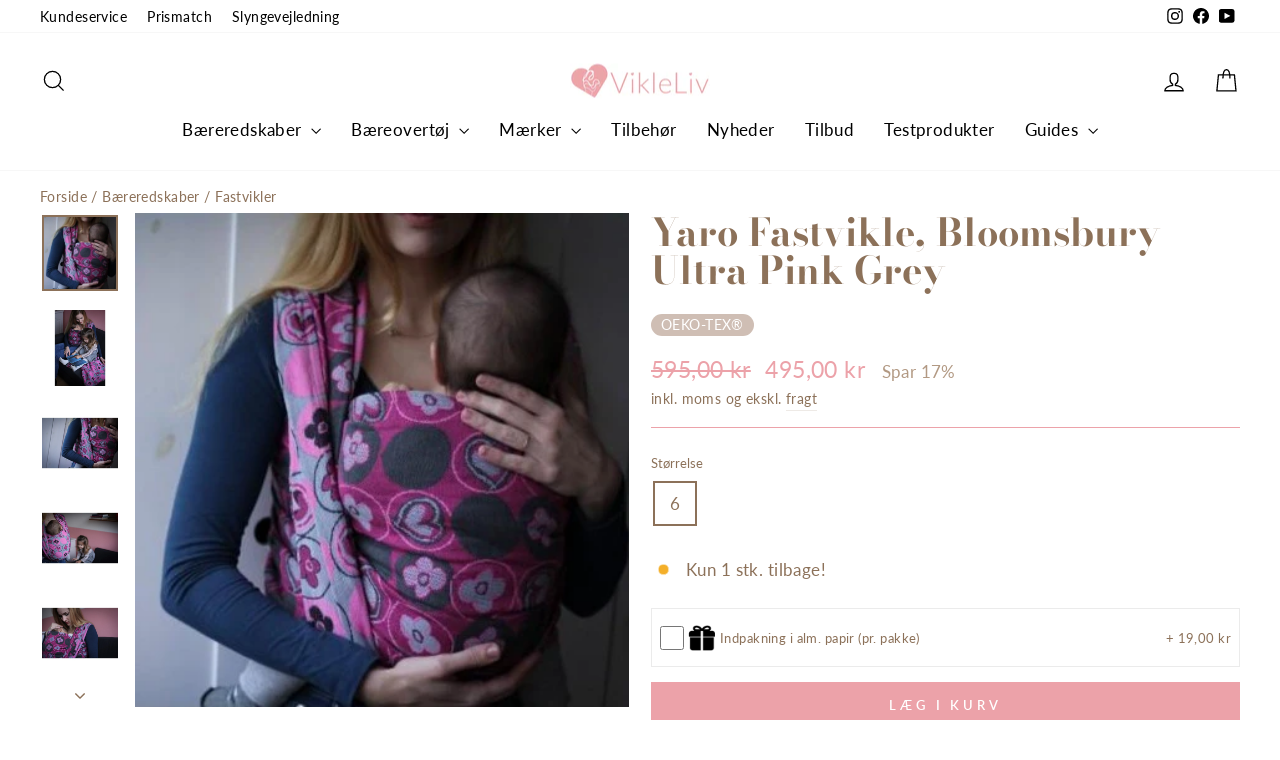

--- FILE ---
content_type: text/html; charset=utf-8
request_url: https://www.vikleliv.dk/products/yaro-fastvikle-bloomsbury-ultra-pink-grey
body_size: 42061
content:
<!doctype html>
<html class="no-js" lang="da" dir="ltr">
<head>
  <meta charset="utf-8">
  <meta http-equiv="X-UA-Compatible" content="IE=edge,chrome=1">
  <meta name="viewport" content="width=device-width,initial-scale=1">
  
    <link rel="canonical" href="https://www.vikleliv.dk/products/yaro-fastvikle-bloomsbury-ultra-pink-grey" />
  
    
  
  <link rel="preconnect" href="https://cdn.shopify.com" crossorigin>
  <link rel="preconnect" href="https://fonts.shopifycdn.com" crossorigin>
  <link rel="dns-prefetch" href="https://productreviews.shopifycdn.com">
  <link rel="dns-prefetch" href="https://ajax.googleapis.com">
  <link rel="dns-prefetch" href="https://maps.googleapis.com">
  <link rel="dns-prefetch" href="https://maps.gstatic.com"><link rel="shortcut icon" href="//www.vikleliv.dk/cdn/shop/files/Logo6_32x32.png?v=1613519637" type="image/png" /><title>Yaro Fastvikle, Bloomsbury Ultra Pink Grey
&ndash; Vikleliv.dk
</title>
<meta name="description" content="Blød, medium og dejlig stærk er hvad man kan forvente sig af denne lækre easy care fastvikle. Bomuld er fantastisk til enhver lejlighed, da det er nemt at rengøre hvis uheldet skulle være ude - derfor er bomuld også kendt under navnet &quot;easy care&quot;. Det er samtidig et materiale der er pragtfuld for både små og større bør"><meta property="og:site_name" content="Vikleliv.dk">
  <meta property="og:url" content="https://www.vikleliv.dk/products/yaro-fastvikle-bloomsbury-ultra-pink-grey">
  <meta property="og:title" content="Yaro Fastvikle, Bloomsbury Ultra Pink Grey">
  <meta property="og:type" content="product">
  <meta property="og:description" content="Blød, medium og dejlig stærk er hvad man kan forvente sig af denne lækre easy care fastvikle. Bomuld er fantastisk til enhver lejlighed, da det er nemt at rengøre hvis uheldet skulle være ude - derfor er bomuld også kendt under navnet &quot;easy care&quot;. Det er samtidig et materiale der er pragtfuld for både små og større bør"><meta property="og:image" content="http://www.vikleliv.dk/cdn/shop/products/yaro-bloomsbury-ultra-pink-grey_5.jpg?v=1616338664">
    <meta property="og:image:secure_url" content="https://www.vikleliv.dk/cdn/shop/products/yaro-bloomsbury-ultra-pink-grey_5.jpg?v=1616338664">
    <meta property="og:image:width" content="397">
    <meta property="og:image:height" content="397"><meta name="twitter:site" content="@">
  <meta name="twitter:card" content="summary_large_image">
  <meta name="twitter:title" content="Yaro Fastvikle, Bloomsbury Ultra Pink Grey">
  <meta name="twitter:description" content="Blød, medium og dejlig stærk er hvad man kan forvente sig af denne lækre easy care fastvikle. Bomuld er fantastisk til enhver lejlighed, da det er nemt at rengøre hvis uheldet skulle være ude - derfor er bomuld også kendt under navnet &quot;easy care&quot;. Det er samtidig et materiale der er pragtfuld for både små og større bør">
<style data-shopify>@font-face {
  font-family: "Bodoni Moda";
  font-weight: 700;
  font-style: normal;
  font-display: swap;
  src: url("//www.vikleliv.dk/cdn/fonts/bodoni_moda/bodonimoda_n7.837502b3cbe406d2c6f311e87870fa9980b0b36a.woff2") format("woff2"),
       url("//www.vikleliv.dk/cdn/fonts/bodoni_moda/bodonimoda_n7.c198e1cda930f96f6ae1aa8ef8facc95a64cfd1f.woff") format("woff");
}

  @font-face {
  font-family: Lato;
  font-weight: 400;
  font-style: normal;
  font-display: swap;
  src: url("//www.vikleliv.dk/cdn/fonts/lato/lato_n4.c3b93d431f0091c8be23185e15c9d1fee1e971c5.woff2") format("woff2"),
       url("//www.vikleliv.dk/cdn/fonts/lato/lato_n4.d5c00c781efb195594fd2fd4ad04f7882949e327.woff") format("woff");
}


  @font-face {
  font-family: Lato;
  font-weight: 600;
  font-style: normal;
  font-display: swap;
  src: url("//www.vikleliv.dk/cdn/fonts/lato/lato_n6.38d0e3b23b74a60f769c51d1df73fac96c580d59.woff2") format("woff2"),
       url("//www.vikleliv.dk/cdn/fonts/lato/lato_n6.3365366161bdcc36a3f97cfbb23954d8c4bf4079.woff") format("woff");
}

  @font-face {
  font-family: Lato;
  font-weight: 400;
  font-style: italic;
  font-display: swap;
  src: url("//www.vikleliv.dk/cdn/fonts/lato/lato_i4.09c847adc47c2fefc3368f2e241a3712168bc4b6.woff2") format("woff2"),
       url("//www.vikleliv.dk/cdn/fonts/lato/lato_i4.3c7d9eb6c1b0a2bf62d892c3ee4582b016d0f30c.woff") format("woff");
}

  @font-face {
  font-family: Lato;
  font-weight: 600;
  font-style: italic;
  font-display: swap;
  src: url("//www.vikleliv.dk/cdn/fonts/lato/lato_i6.ab357ee5069e0603c2899b31e2b8ae84c4a42a48.woff2") format("woff2"),
       url("//www.vikleliv.dk/cdn/fonts/lato/lato_i6.3164fed79d7d987c1390528781c7c2f59ac7a746.woff") format("woff");
}

</style><link href="//www.vikleliv.dk/cdn/shop/t/139/assets/theme.css?v=84209105868612069931699181564" rel="stylesheet" type="text/css" media="all" />
<style data-shopify>:root {
    --typeHeaderPrimary: "Bodoni Moda";
    --typeHeaderFallback: serif;
    --typeHeaderSize: 45px;
    --typeHeaderWeight: 700;
    --typeHeaderLineHeight: 1;
    --typeHeaderSpacing: 0.0em;

    --typeBasePrimary:Lato;
    --typeBaseFallback:sans-serif;
    --typeBaseSize: 17px;
    --typeBaseWeight: 400;
    --typeBaseSpacing: 0.025em;
    --typeBaseLineHeight: 1.6;
    --typeBaselineHeightMinus01: 1.5;

    --typeCollectionTitle: 26px;

    --iconWeight: 3px;
    --iconLinecaps: miter;

    
        --buttonRadius: 0;
    

    --colorGridOverlayOpacity: 0.1;
    }

    .placeholder-content {
    background-image: linear-gradient(100deg, #fff 40%, #f7f7f7 63%, #fff 79%);
    }</style><script>
    document.documentElement.className = document.documentElement.className.replace('no-js', 'js');

    window.theme = window.theme || {};
    theme.routes = {
      home: "/",
      cart: "/cart.js",
      cartPage: "/cart",
      cartAdd: "/cart/add.js",
      cartChange: "/cart/change.js",
      search: "/search",
      predictiveSearch: "/search/suggest"
    };
    theme.strings = {
      soldOut: "Udsolgt",
      unavailable: "På vej",
      inStockLabel: "På lager, klar til afsendelse",
      oneStockLabel: "Kun [count] stk. tilbage!",
      otherStockLabel: "Kun [count] stk. tilbage!",
      willNotShipUntil: "Forudbestilling - Afsendes d. [date]",
      willBeInStockAfter: "Varen er på lager igen d. [date]",
      waitingForStock: "",
      savePrice: "Spar [saved_amount]",
      cartEmpty: "Din kurv er tom",
      cartTermsConfirmation: "Du skal acceptere handelsbetingelserne for at handle",
      searchCollections: "Varegrupper",
      searchPages: "Sider",
      searchArticles: "Artikler",
      productFrom: "fra ",
      maxQuantity: "Translation missing: da.cart.general.max_quantity"
    };
    theme.settings = {
      cartType: "drawer",
      isCustomerTemplate: false,
      moneyFormat: "{{amount_with_comma_separator}} kr",
      saveType: "percent",
      productImageSize: "square",
      productImageCover: true,
      predictiveSearch: false,
      predictiveSearchType: "product",
      predictiveSearchVendor: false,
      predictiveSearchPrice: false,
      quickView: false,
      themeName: 'Impulse',
      themeVersion: "7.4.0"
    };
  </script>

<script>
    window.dataLayer = window.dataLayer || [];
    window.dataLayer.push({
      	'pageType': 'product',
    	'currency': 'DKK',
    });
   !function(){"use strict";function e(e){return function(e){for(var t=0,r=document.cookie.split(";");t<r.length;t++){var n=r[t].split("=");if(n[0].trim()===e)return n[1]}}(e)}function t(e){return localStorage.getItem(e)}function r(e){return window[e]}function n(e,t){var r=document.querySelector(e);return t?null==r?void 0:r.getAttribute(t):null==r?void 0:r.textContent}!function(o,i,a,c,u,l,s,v,d,f){var g,E,I,m;try{E=v&&(I=navigator.userAgent,(m=/Version\/([0-9\._]+)(.*Mobile)?.*Safari.*/.exec(I))&&parseFloat(m[1])>=16.4)?function(o,i,a){void 0===i&&(i="");var c={cookie:e,localStorage:t,jsVariable:r,cssSelector:n},u=Array.isArray(i)?i:[i];if(o&&c[o])for(var l=c[o],s=0,v=u;s<v.length;s++){var d=v[s],f=a?l(d,a):l(d);if(f)return f}else console.warn("invalid uid source",o)}(v,["_y","_shopify_y"]):void 0}catch(e){console.error(e)}var T=o;T[c]=T[c]||[],T[c].push({"gtm.start":(new Date).getTime(),event:"gtm.js"});var _=i.getElementsByTagName(a)[0],p=E?"&bi="+encodeURIComponent(E):"",A=i.createElement(a),y=E?"kp"+s:s;A.async=!0,A.src="https://analyse.vikleliv.dk/"+y+".js?id=GTM-WZRBSJQ"+p,null===(g=_.parentNode)||void 0===g||g.insertBefore(A,_)}(window,document,"script","dataLayer",0,0,"uxzdgiak","cookie")}();
</script>

<script>
fetch('/cart.js')
  .then(response => response.json())
  .then(data => {
    cartItems = [];
    for (var i = 0; i < data.items.length; i++) {
        cartItems.push({
            'item_name': data.items[i].product_title,
            'item_id': 'shopify_DK_' + data.items[i].product_id + '_' + data.items[i].variant_id,
            'item_sku': data.items[i].sku,
            'price': data.items[i].price / 100,
            'item_brand': data.items[i].vendor,
            'item_category': data.items[i].product_type,
            'quantity': data.items[i].quantity,
        });
    };    
    window.dataLayer = window.dataLayer || [];
    window.dataLayer.push({
        'event': 'cart',
      	'pageType': 'product',
    	'currency': 'DKK',
        'cart_token' : data.token,
        'cart_value' : data.total_price / 100,
        'cart_quantity' : data.item_count,
        'cart_items': cartItems
    });
  });
 

if (sessionStorage.getItem('item_list')) {
    var item_list = sessionStorage.getItem('item_list');
    var item_list_index = JSON.parse(sessionStorage.getItem('item_list_index'))['shopify_DK_4134218956940_30248082079884'];
    sessionStorage.removeItem('item_list');
    sessionStorage.removeItem('item_list_index');
    window.dataLayer = window.dataLayer || [];
    window.dataLayer.push({
        'event': 'select_item',
        'ecommerce': {
            'items' : [
                {
                    'item_name': 'Yaro Fastvikle, Bloomsbury Ultra Pink Grey',
                  	'item_id': 'shopify_DK_4134218956940_30248082079884',
                  	'item_sku': 'YAFV617',
                    'price': '495.00',
                    'item_brand': 'YARO',
                    'item_category': 'Fastvikle',
                    'item_availability': 'InStock',
                    'item_list_name': item_list,
                    'index': item_list_index,
                    'item_pattern': ["Mønstret design"][0],
                    'item_pattern2': ["Mønstret design"][1],
                    'item_color': ["Rød","Pink","Grå"][0],
                    'item_color2': ["Rød","Pink","Grå"][1],
                    'item_color3': ["Rød","Pink","Grå"][2],
                    'item_material': 'Bomuld'
                }
            ]
            }
         });
};
window.dataLayer.push({
  'event': 'view_item',
  'ecommerce': {
    'items' : [
        {
            'item_name': 'Yaro Fastvikle, Bloomsbury Ultra Pink Grey',
          	'item_id': 'shopify_DK_4134218956940_30248082079884',
          	'item_sku': 'YAFV617',
            'price': '495.00',
            'item_brand': 'YARO',
            'item_category': 'Fastvikle',
            'item_availability': 'InStock',
            'item_pattern': ["Mønstret design"][0],
            'item_pattern2': ["Mønstret design"][1],
            'item_color': ["Rød","Pink","Grå"][0],
            'item_color2': ["Rød","Pink","Grå"][1],
            'item_color3': ["Rød","Pink","Grå"][2],
            'item_material': 'Bomuld',
            'item_list_name': item_list,
            'index': item_list_index,
        }
            ]
    }
     });

document.addEventListener('variant:change', function(evt) {
function item_availability(available) {
    if (available) return 'InStock';
    else return 'OutOfStock';
};
window.dataLayer = window.dataLayer || [];
window.dataLayer.push({
  'event': 'view_item',
  'ecommerce': {
    'items' : [
        {
            'item_name': 'Yaro Fastvikle, Bloomsbury Ultra Pink Grey',
          	'item_id': 'shopify_DK_4134218956940_' + evt.detail.variant.id,
          	'item_sku': evt.detail.variant.sku,
            'price': evt.detail.variant.price / 100,
            'item_brand': 'YARO',
            'item_category': 'Fastvikle',
            'item_availability': item_availability(evt.detail.variant.available),
            'item_list_name': item_list,
            'index': item_list_index
        }
            ]
    }
     });
});




 



 




document.addEventListener('ajaxProduct:added', function(evt) {
  fetch('/cart.js')
  .then(response => response.json())
  .then(data => {
    cartItems = [];
    for (var i = 0; i < data.items.length; i++) {
        cartItems.push({
            'item_name': data.items[i].product_title,
            'item_id': 'shopify_DK_' + data.items[i].product_id + '_' + data.items[i].variant_id,
            'item_sku': data.items[i].sku,
            'price': data.items[i].price / 100,
            'item_brand': data.items[i].vendor,
            'item_category': data.items[i].product_type,
            'quantity': data.items[i].quantity,
        });
    };    
    window.dataLayer = window.dataLayer || [];
    window.dataLayer.push({
        'event': 'add_to_cart',
        'cart_token' : data.token,
        'cart_value' : data.total_price / 100,
        'cart_quantity' : data.item_count,
		'cart_items': cartItems,
        'ecommerce': {
        'items' : [
          {
            'item_name': evt.detail.product.product_title,
            'item_id': 'shopify_DK_' + evt.detail.product.product_id + '_' + evt.detail.product.variant_id,
         	'item_sku': evt.detail.product.sku,
            'price': evt.detail.product.price / 100,
            'item_brand': evt.detail.product.vendor,
            'item_category': evt.detail.product.product_type,
            'quantity': evt.detail.product.quantity,
            'item_list_name': item_list,
            'index': item_list_index
        }
      ]
      }
    });
    });  
});


function begin_checkout (){
fetch('/cart.js')
  .then(response => response.json())
  .then(data => {
    cartItems = [];
    for (var i = 0; i < data.items.length; i++) {
        cartItems.push({
            'item_name': data.items[i].product_title,
            'item_id': 'shopify_DK_' + data.items[i].product_id + '_' + data.items[i].variant_id,
            'item_sku': data.items[i].sku,
            'price': data.items[i].price / 100,
            'item_brand': data.items[i].vendor,
            'item_category': data.items[i].product_type,
            'quantity': data.items[i].quantity,
        });
    };    
    window.dataLayer = window.dataLayer || [];
    window.dataLayer.push({
        'event': 'begin_checkout',
        'cart_token' : data.token,
        'cart_value' : data.total_price / 100,
        'cart_quantity' : data.item_count,
        'ecommerce': {
            'items': cartItems
             }
    });
    return true; 
    });
}

function update_cart (){  
fetch('/cart.js')
  .then(response => response.json())
  .then(data => {
    cartItems = [];
    for (var i = 0; i < data.items.length; i++) {
        cartItems.push({
            'item_name': data.items[i].product_title,
            'item_id': 'shopify_DK_' + data.items[i].product_id + '_' + data.items[i].variant_id,
            'item_sku': data.items[i].sku,
            'price': data.items[i].price / 100,
            'item_brand': data.items[i].vendor,
            'item_category': data.items[i].product_type,
            'quantity': data.items[i].quantity,
        });
    };    
    window.dataLayer = window.dataLayer || [];
    window.dataLayer.push({
        'event': 'update_cart',
        'cart_token' : data.token,
        'cart_value' : data.total_price / 100,
        'cart_quantity' : data.item_count,
		'cart_items': cartItems
    });
    });  
};

// send update cart, når man ændrer antal i checkout
document.addEventListener('cart:updated', function(evt) {
  update_cart();
});
</script><script>window.performance && window.performance.mark && window.performance.mark('shopify.content_for_header.start');</script><meta id="shopify-digital-wallet" name="shopify-digital-wallet" content="/5678366791/digital_wallets/dialog">
<link rel="alternate" type="application/json+oembed" href="https://www.vikleliv.dk/products/yaro-fastvikle-bloomsbury-ultra-pink-grey.oembed">
<script async="async" src="/checkouts/internal/preloads.js?locale=da-DK"></script>
<script id="shopify-features" type="application/json">{"accessToken":"660417a3257f925dd4825d8a3ca48906","betas":["rich-media-storefront-analytics"],"domain":"www.vikleliv.dk","predictiveSearch":true,"shopId":5678366791,"locale":"da"}</script>
<script>var Shopify = Shopify || {};
Shopify.shop = "vikleliv.myshopify.com";
Shopify.locale = "da";
Shopify.currency = {"active":"DKK","rate":"1.0"};
Shopify.country = "DK";
Shopify.theme = {"name":"Impulse","id":154836566347,"schema_name":"Impulse","schema_version":"7.4.0","theme_store_id":857,"role":"main"};
Shopify.theme.handle = "null";
Shopify.theme.style = {"id":null,"handle":null};
Shopify.cdnHost = "www.vikleliv.dk/cdn";
Shopify.routes = Shopify.routes || {};
Shopify.routes.root = "/";</script>
<script type="module">!function(o){(o.Shopify=o.Shopify||{}).modules=!0}(window);</script>
<script>!function(o){function n(){var o=[];function n(){o.push(Array.prototype.slice.apply(arguments))}return n.q=o,n}var t=o.Shopify=o.Shopify||{};t.loadFeatures=n(),t.autoloadFeatures=n()}(window);</script>
<script id="shop-js-analytics" type="application/json">{"pageType":"product"}</script>
<script defer="defer" async type="module" src="//www.vikleliv.dk/cdn/shopifycloud/shop-js/modules/v2/client.init-shop-cart-sync_DCvV3KX5.da.esm.js"></script>
<script defer="defer" async type="module" src="//www.vikleliv.dk/cdn/shopifycloud/shop-js/modules/v2/chunk.common_DIrl18zW.esm.js"></script>
<script type="module">
  await import("//www.vikleliv.dk/cdn/shopifycloud/shop-js/modules/v2/client.init-shop-cart-sync_DCvV3KX5.da.esm.js");
await import("//www.vikleliv.dk/cdn/shopifycloud/shop-js/modules/v2/chunk.common_DIrl18zW.esm.js");

  window.Shopify.SignInWithShop?.initShopCartSync?.({"fedCMEnabled":true,"windoidEnabled":true});

</script>
<script id="__st">var __st={"a":5678366791,"offset":3600,"reqid":"55dde04e-927e-4034-887e-b1db97dc4f59-1769008352","pageurl":"www.vikleliv.dk\/products\/yaro-fastvikle-bloomsbury-ultra-pink-grey","u":"a9b6e07f032c","p":"product","rtyp":"product","rid":4134218956940};</script>
<script>window.ShopifyPaypalV4VisibilityTracking = true;</script>
<script id="captcha-bootstrap">!function(){'use strict';const t='contact',e='account',n='new_comment',o=[[t,t],['blogs',n],['comments',n],[t,'customer']],c=[[e,'customer_login'],[e,'guest_login'],[e,'recover_customer_password'],[e,'create_customer']],r=t=>t.map((([t,e])=>`form[action*='/${t}']:not([data-nocaptcha='true']) input[name='form_type'][value='${e}']`)).join(','),a=t=>()=>t?[...document.querySelectorAll(t)].map((t=>t.form)):[];function s(){const t=[...o],e=r(t);return a(e)}const i='password',u='form_key',d=['recaptcha-v3-token','g-recaptcha-response','h-captcha-response',i],f=()=>{try{return window.sessionStorage}catch{return}},m='__shopify_v',_=t=>t.elements[u];function p(t,e,n=!1){try{const o=window.sessionStorage,c=JSON.parse(o.getItem(e)),{data:r}=function(t){const{data:e,action:n}=t;return t[m]||n?{data:e,action:n}:{data:t,action:n}}(c);for(const[e,n]of Object.entries(r))t.elements[e]&&(t.elements[e].value=n);n&&o.removeItem(e)}catch(o){console.error('form repopulation failed',{error:o})}}const l='form_type',E='cptcha';function T(t){t.dataset[E]=!0}const w=window,h=w.document,L='Shopify',v='ce_forms',y='captcha';let A=!1;((t,e)=>{const n=(g='f06e6c50-85a8-45c8-87d0-21a2b65856fe',I='https://cdn.shopify.com/shopifycloud/storefront-forms-hcaptcha/ce_storefront_forms_captcha_hcaptcha.v1.5.2.iife.js',D={infoText:'Beskyttet af hCaptcha',privacyText:'Beskyttelse af persondata',termsText:'Vilkår'},(t,e,n)=>{const o=w[L][v],c=o.bindForm;if(c)return c(t,g,e,D).then(n);var r;o.q.push([[t,g,e,D],n]),r=I,A||(h.body.append(Object.assign(h.createElement('script'),{id:'captcha-provider',async:!0,src:r})),A=!0)});var g,I,D;w[L]=w[L]||{},w[L][v]=w[L][v]||{},w[L][v].q=[],w[L][y]=w[L][y]||{},w[L][y].protect=function(t,e){n(t,void 0,e),T(t)},Object.freeze(w[L][y]),function(t,e,n,w,h,L){const[v,y,A,g]=function(t,e,n){const i=e?o:[],u=t?c:[],d=[...i,...u],f=r(d),m=r(i),_=r(d.filter((([t,e])=>n.includes(e))));return[a(f),a(m),a(_),s()]}(w,h,L),I=t=>{const e=t.target;return e instanceof HTMLFormElement?e:e&&e.form},D=t=>v().includes(t);t.addEventListener('submit',(t=>{const e=I(t);if(!e)return;const n=D(e)&&!e.dataset.hcaptchaBound&&!e.dataset.recaptchaBound,o=_(e),c=g().includes(e)&&(!o||!o.value);(n||c)&&t.preventDefault(),c&&!n&&(function(t){try{if(!f())return;!function(t){const e=f();if(!e)return;const n=_(t);if(!n)return;const o=n.value;o&&e.removeItem(o)}(t);const e=Array.from(Array(32),(()=>Math.random().toString(36)[2])).join('');!function(t,e){_(t)||t.append(Object.assign(document.createElement('input'),{type:'hidden',name:u})),t.elements[u].value=e}(t,e),function(t,e){const n=f();if(!n)return;const o=[...t.querySelectorAll(`input[type='${i}']`)].map((({name:t})=>t)),c=[...d,...o],r={};for(const[a,s]of new FormData(t).entries())c.includes(a)||(r[a]=s);n.setItem(e,JSON.stringify({[m]:1,action:t.action,data:r}))}(t,e)}catch(e){console.error('failed to persist form',e)}}(e),e.submit())}));const S=(t,e)=>{t&&!t.dataset[E]&&(n(t,e.some((e=>e===t))),T(t))};for(const o of['focusin','change'])t.addEventListener(o,(t=>{const e=I(t);D(e)&&S(e,y())}));const B=e.get('form_key'),M=e.get(l),P=B&&M;t.addEventListener('DOMContentLoaded',(()=>{const t=y();if(P)for(const e of t)e.elements[l].value===M&&p(e,B);[...new Set([...A(),...v().filter((t=>'true'===t.dataset.shopifyCaptcha))])].forEach((e=>S(e,t)))}))}(h,new URLSearchParams(w.location.search),n,t,e,['guest_login'])})(!0,!0)}();</script>
<script integrity="sha256-4kQ18oKyAcykRKYeNunJcIwy7WH5gtpwJnB7kiuLZ1E=" data-source-attribution="shopify.loadfeatures" defer="defer" src="//www.vikleliv.dk/cdn/shopifycloud/storefront/assets/storefront/load_feature-a0a9edcb.js" crossorigin="anonymous"></script>
<script data-source-attribution="shopify.dynamic_checkout.dynamic.init">var Shopify=Shopify||{};Shopify.PaymentButton=Shopify.PaymentButton||{isStorefrontPortableWallets:!0,init:function(){window.Shopify.PaymentButton.init=function(){};var t=document.createElement("script");t.src="https://www.vikleliv.dk/cdn/shopifycloud/portable-wallets/latest/portable-wallets.da.js",t.type="module",document.head.appendChild(t)}};
</script>
<script data-source-attribution="shopify.dynamic_checkout.buyer_consent">
  function portableWalletsHideBuyerConsent(e){var t=document.getElementById("shopify-buyer-consent"),n=document.getElementById("shopify-subscription-policy-button");t&&n&&(t.classList.add("hidden"),t.setAttribute("aria-hidden","true"),n.removeEventListener("click",e))}function portableWalletsShowBuyerConsent(e){var t=document.getElementById("shopify-buyer-consent"),n=document.getElementById("shopify-subscription-policy-button");t&&n&&(t.classList.remove("hidden"),t.removeAttribute("aria-hidden"),n.addEventListener("click",e))}window.Shopify?.PaymentButton&&(window.Shopify.PaymentButton.hideBuyerConsent=portableWalletsHideBuyerConsent,window.Shopify.PaymentButton.showBuyerConsent=portableWalletsShowBuyerConsent);
</script>
<script data-source-attribution="shopify.dynamic_checkout.cart.bootstrap">document.addEventListener("DOMContentLoaded",(function(){function t(){return document.querySelector("shopify-accelerated-checkout-cart, shopify-accelerated-checkout")}if(t())Shopify.PaymentButton.init();else{new MutationObserver((function(e,n){t()&&(Shopify.PaymentButton.init(),n.disconnect())})).observe(document.body,{childList:!0,subtree:!0})}}));
</script>

<script>window.performance && window.performance.mark && window.performance.mark('shopify.content_for_header.end');</script>

  <script src="//www.vikleliv.dk/cdn/shop/t/139/assets/vendor-scripts-v11.js" defer="defer"></script><script src="//www.vikleliv.dk/cdn/shop/t/139/assets/theme.js?v=165262296183761598101699189841" defer="defer"></script>
  
  	
<!-- Start of Judge.me Core -->
<link rel="dns-prefetch" href="https://cdn.judge.me/">
<script data-cfasync='false' class='jdgm-settings-script'>window.jdgmSettings={"pagination":5,"disable_web_reviews":false,"badge_no_review_text":"Ingen anmeldelser","badge_n_reviews_text":"({{ n }})","badge_star_color":"#fbcd0a","hide_badge_preview_if_no_reviews":true,"badge_hide_text":false,"enforce_center_preview_badge":false,"widget_title":"Kundeanmeldelser","widget_open_form_text":"Skriv en anmeldelse","widget_close_form_text":"Annuller anmeldelse","widget_refresh_page_text":"Opdater siden","widget_summary_text":"Baseret på {{ number_of_reviews }} anmeldelse(r)","widget_no_review_text":"Vær den første til at skrive en anmeldelse","widget_name_field_text":"Visningsnavn","widget_verified_name_field_text":"Verificeret navn (offentligt)","widget_name_placeholder_text":"Visningsnavn","widget_required_field_error_text":"Dette felt er påkrævet.","widget_email_field_text":"E-mailadresse","widget_verified_email_field_text":"Verificeret email (privat, kan ikke redigeres)","widget_email_placeholder_text":"Din e-mailadresse","widget_email_field_error_text":"Indtast venligst en gyldig e-mailadresse.","widget_rating_field_text":"Vurdering","widget_review_title_field_text":"Titel","widget_review_title_placeholder_text":"Giv din anmeldelse en titel","widget_review_body_field_text":"Anmeldelsesindhold","widget_review_body_placeholder_text":"Begynd at skrive her...","widget_pictures_field_text":"Billede/Video (valgfrit)","widget_submit_review_text":"Anmeld produkt","widget_submit_verified_review_text":"Anmeld produkt","widget_submit_success_msg_with_auto_publish":"Tak! Opdater venligst siden om et øjeblik for at se din anmeldelse. Du kan fjerne eller redigere din anmeldelse ved at logge ind på \u003ca href='https://judge.me/login' target='_blank' rel='nofollow noopener'\u003eJudge.me\u003c/a\u003e","widget_submit_success_msg_no_auto_publish":"Tak! Din anmeldelse vil blive offentliggjort, så snart den er godkendt af butiksadministratoren. Du kan fjerne eller redigere din anmeldelse ved at logge ind på \u003ca href='https://judge.me/login' target='_blank' rel='nofollow noopener'\u003eJudge.me\u003c/a\u003e","widget_show_default_reviews_out_of_total_text":"Viser {{ n_reviews_shown }} ud af {{ n_reviews }} anmeldelser.","widget_show_all_link_text":"Vis alle","widget_show_less_link_text":"Vis mindre","widget_author_said_text":"{{ reviewer_name }} sagde:","widget_days_text":"{{ n }} dag/dage siden","widget_weeks_text":"{{ n }} uge/uger siden","widget_months_text":"{{ n }} måned/måneder siden","widget_years_text":"{{ n }} år siden","widget_yesterday_text":"I går","widget_today_text":"I dag","widget_replied_text":"\u003e\u003e {{ shop_name }} svarede:","widget_read_more_text":"Læs mere","widget_reviewer_name_as_initial":"last_initial","widget_rating_filter_color":"#b29983","widget_rating_filter_see_all_text":"Se alle anmeldelser","widget_sorting_most_recent_text":"Seneste","widget_sorting_highest_rating_text":"Højeste vurdering","widget_sorting_lowest_rating_text":"Laveste vurdering","widget_sorting_with_pictures_text":"Kun billeder","widget_sorting_most_helpful_text":"Mest hjælpsom","widget_open_question_form_text":"Stil et spørgsmål","widget_reviews_subtab_text":"Anmeldelser","widget_questions_subtab_text":"Spørgsmål","widget_question_label_text":"Spørgsmål","widget_answer_label_text":"Svar","widget_question_placeholder_text":"Skriv dit spørgsmål her","widget_submit_question_text":"Indsend spørgsmål","widget_question_submit_success_text":"Tak for dit spørgsmål! Vi vil give dig besked, når det bliver besvaret.","widget_star_color":"#fbcd0a","verified_badge_text":"Verificeret køber","verified_badge_bg_color":"","verified_badge_text_color":"","verified_badge_placement":"left-of-reviewer-name","widget_review_max_height":"","widget_hide_border":false,"widget_social_share":false,"widget_thumb":false,"widget_review_location_show":false,"widget_location_format":"country_iso_code","all_reviews_include_out_of_store_products":true,"all_reviews_out_of_store_text":"(uden for butikken)","all_reviews_pagination":100,"all_reviews_product_name_prefix_text":"om","enable_review_pictures":false,"enable_question_anwser":true,"widget_theme":"","review_date_format":"mm/dd/yyyy","default_sort_method":"most-recent","widget_product_reviews_subtab_text":"Produktanmeldelser","widget_shop_reviews_subtab_text":"Butikanmeldelser","widget_other_products_reviews_text":"Anmeldelser for andre produkter","widget_store_reviews_subtab_text":"Butikanmeldelser","widget_no_store_reviews_text":"Denne butik har endnu ikke modtaget nogen anmeldelser","widget_web_restriction_product_reviews_text":"Dette produkt har endnu ikke modtaget nogen anmeldelser","widget_no_items_text":"Ingen elementer fundet","widget_show_more_text":"Vis flere","widget_write_a_store_review_text":"Skriv en butikanmeldelse","widget_other_languages_heading":"Anmeldelser på andre sprog","widget_translate_review_text":"Oversæt anmeldelse til {{ language }}","widget_translating_review_text":"Oversætter...","widget_show_original_translation_text":"Vis original ({{ language }})","widget_translate_review_failed_text":"Anmeldelsen kunne ikke oversættes.","widget_translate_review_retry_text":"Prøv igen","widget_translate_review_try_again_later_text":"Prøv igen senere","show_product_url_for_grouped_product":false,"widget_sorting_pictures_first_text":"Billeder først","show_pictures_on_all_rev_page_mobile":false,"show_pictures_on_all_rev_page_desktop":false,"floating_tab_hide_mobile_install_preference":false,"floating_tab_button_name":"★ Anmeldelser","floating_tab_title":"Lad kunderne tale for os","floating_tab_button_color":"","floating_tab_button_background_color":"","floating_tab_url":"","floating_tab_url_enabled":false,"floating_tab_tab_style":"text","all_reviews_text_badge_text":"Kunder vurderer os {{ shop.metafields.judgeme.all_reviews_rating | round: 1 }}/5 baseret på {{ shop.metafields.judgeme.all_reviews_count }} anmeldelser.","all_reviews_text_badge_text_branded_style":"{{ shop.metafields.judgeme.all_reviews_rating | round: 1 }} ud af 5 stjerner baseret på {{ shop.metafields.judgeme.all_reviews_count }} anmeldelser","is_all_reviews_text_badge_a_link":false,"show_stars_for_all_reviews_text_badge":false,"all_reviews_text_badge_url":"","all_reviews_text_style":"text","all_reviews_text_color_style":"judgeme_brand_color","all_reviews_text_color":"#108474","all_reviews_text_show_jm_brand":true,"featured_carousel_show_header":true,"featured_carousel_title":"Kunderne siger","testimonials_carousel_title":"Kunderne siger os","videos_carousel_title":"Sande kundestriber","cards_carousel_title":"Kunderne siger os","featured_carousel_count_text":"{{ n }} anmeldelser","featured_carousel_add_link_to_all_reviews_page":false,"featured_carousel_url":"","featured_carousel_show_images":false,"featured_carousel_autoslide_interval":5,"featured_carousel_arrows_on_the_sides":false,"featured_carousel_height":250,"featured_carousel_width":100,"featured_carousel_image_size":0,"featured_carousel_image_height":250,"featured_carousel_arrow_color":"#eba3ab","verified_count_badge_style":"vintage","verified_count_badge_orientation":"horizontal","verified_count_badge_color_style":"judgeme_brand_color","verified_count_badge_color":"#108474","is_verified_count_badge_a_link":false,"verified_count_badge_url":"","verified_count_badge_show_jm_brand":true,"widget_rating_preset_default":5,"widget_first_sub_tab":"product-reviews","widget_show_histogram":true,"widget_histogram_use_custom_color":true,"widget_pagination_use_custom_color":false,"widget_star_use_custom_color":true,"widget_verified_badge_use_custom_color":false,"widget_write_review_use_custom_color":false,"picture_reminder_submit_button":"Upload Pictures","enable_review_videos":false,"mute_video_by_default":false,"widget_sorting_videos_first_text":"Videoer først","widget_review_pending_text":"Afventer","featured_carousel_items_for_large_screen":5,"social_share_options_order":"Facebook,Twitter","remove_microdata_snippet":true,"disable_json_ld":true,"enable_json_ld_products":false,"preview_badge_show_question_text":false,"preview_badge_no_question_text":"Ingen spørgsmål","preview_badge_n_question_text":"{{ number_of_questions }} spørgsmål","qa_badge_show_icon":false,"qa_badge_position":"same-row","remove_judgeme_branding":true,"widget_add_search_bar":false,"widget_search_bar_placeholder":"Søg","widget_sorting_verified_only_text":"Kun verificerede","featured_carousel_theme":"default","featured_carousel_show_rating":true,"featured_carousel_show_title":false,"featured_carousel_show_body":true,"featured_carousel_show_date":false,"featured_carousel_show_reviewer":true,"featured_carousel_show_product":false,"featured_carousel_header_background_color":"#108474","featured_carousel_header_text_color":"#ffffff","featured_carousel_name_product_separator":"reviewed","featured_carousel_full_star_background":"#108474","featured_carousel_empty_star_background":"#dadada","featured_carousel_vertical_theme_background":"#f9fafb","featured_carousel_verified_badge_enable":false,"featured_carousel_verified_badge_color":"#108474","featured_carousel_border_style":"round","featured_carousel_review_line_length_limit":3,"featured_carousel_more_reviews_button_text":"Læs flere anmeldelser","featured_carousel_view_product_button_text":"Se produkt","all_reviews_page_load_reviews_on":"scroll","all_reviews_page_load_more_text":"Indlæs flere anmeldelser","disable_fb_tab_reviews":false,"enable_ajax_cdn_cache":false,"widget_public_name_text":"vises offentligt som","default_reviewer_name":"John Smith","default_reviewer_name_has_non_latin":true,"widget_reviewer_anonymous":"Anonym","medals_widget_title":"Judge.me Anmeldelsesmedaljer","medals_widget_background_color":"#f9fafb","medals_widget_position":"footer_all_pages","medals_widget_border_color":"#f9fafb","medals_widget_verified_text_position":"left","medals_widget_use_monochromatic_version":false,"medals_widget_elements_color":"#108474","show_reviewer_avatar":true,"widget_invalid_yt_video_url_error_text":"Ikke en YouTube video URL","widget_max_length_field_error_text":"Indtast venligst ikke mere end {0} tegn.","widget_show_country_flag":false,"widget_show_collected_via_shop_app":true,"widget_verified_by_shop_badge_style":"light","widget_verified_by_shop_text":"Verificeret af butikken","widget_show_photo_gallery":false,"widget_load_with_code_splitting":true,"widget_ugc_install_preference":false,"widget_ugc_title":"Lavet af os, delt af dig","widget_ugc_subtitle":"Tag os for at se dit billede på vores side","widget_ugc_arrows_color":"#ffffff","widget_ugc_primary_button_text":"Køb nu","widget_ugc_primary_button_background_color":"#108474","widget_ugc_primary_button_text_color":"#ffffff","widget_ugc_primary_button_border_width":"0","widget_ugc_primary_button_border_style":"none","widget_ugc_primary_button_border_color":"#108474","widget_ugc_primary_button_border_radius":"25","widget_ugc_secondary_button_text":"Indlæs mere","widget_ugc_secondary_button_background_color":"#ffffff","widget_ugc_secondary_button_text_color":"#108474","widget_ugc_secondary_button_border_width":"2","widget_ugc_secondary_button_border_style":"solid","widget_ugc_secondary_button_border_color":"#108474","widget_ugc_secondary_button_border_radius":"25","widget_ugc_reviews_button_text":"Se anmeldelser","widget_ugc_reviews_button_background_color":"#ffffff","widget_ugc_reviews_button_text_color":"#108474","widget_ugc_reviews_button_border_width":"2","widget_ugc_reviews_button_border_style":"solid","widget_ugc_reviews_button_border_color":"#108474","widget_ugc_reviews_button_border_radius":"25","widget_ugc_reviews_button_link_to":"judgeme-reviews-page","widget_ugc_show_post_date":true,"widget_ugc_max_width":"800","widget_rating_metafield_value_type":true,"widget_primary_color":"#d1c2b5","widget_enable_secondary_color":false,"widget_secondary_color":"#d1c2b5","widget_summary_average_rating_text":"{{ average_rating }} ud af 5","widget_media_grid_title":"Kundebilleder og -videoer","widget_media_grid_see_more_text":"Se mere","widget_round_style":false,"widget_show_product_medals":true,"widget_verified_by_judgeme_text":"Verificeret af Judge.me","widget_show_store_medals":true,"widget_verified_by_judgeme_text_in_store_medals":"Verificeret af Judge.me","widget_media_field_exceed_quantity_message":"Beklager, vi kan kun acceptere {{ max_media }} for én anmeldelse.","widget_media_field_exceed_limit_message":"{{ file_name }} er for stor, vælg venligst en {{ media_type }} mindre end {{ size_limit }}MB.","widget_review_submitted_text":"Anmeldelse indsendt!","widget_question_submitted_text":"Spørgsmål indsendt!","widget_close_form_text_question":"Annuller","widget_write_your_answer_here_text":"Skriv dit svar her","widget_enabled_branded_link":true,"widget_show_collected_by_judgeme":true,"widget_reviewer_name_color":"","widget_write_review_text_color":"","widget_write_review_bg_color":"","widget_collected_by_judgeme_text":"indsamlet af Judge.me","widget_pagination_type":"standard","widget_load_more_text":"Indlæs mere","widget_load_more_color":"#108474","widget_full_review_text":"Fuld anmeldelse","widget_read_more_reviews_text":"Læs flere anmeldelser","widget_read_questions_text":"Læs spørgsmål","widget_questions_and_answers_text":"Spørgsmål og svar","widget_verified_by_text":"Verificeret af","widget_verified_text":"Verificeret","widget_number_of_reviews_text":"{{ number_of_reviews }} anmeldelser","widget_back_button_text":"Tilbage","widget_next_button_text":"Næste","widget_custom_forms_filter_button":"Filtre","custom_forms_style":"vertical","widget_show_review_information":false,"how_reviews_are_collected":"Hvordan indsamles anmeldelser?","widget_show_review_keywords":false,"widget_gdpr_statement":"Hvordan vi bruger dine data: Vi kontakter dig kun om den anmeldelse, du efterlod, og kun hvis det er nødvendigt. Ved at indsende din anmeldelse accepterer du Judge.me's \u003ca href='https://judge.me/terms' target='_blank' rel='nofollow noopener'\u003evilkår\u003c/a\u003e, \u003ca href='https://judge.me/privacy' target='_blank' rel='nofollow noopener'\u003eprivatlivspolitik\u003c/a\u003e og \u003ca href='https://judge.me/content-policy' target='_blank' rel='nofollow noopener'\u003eindholdspolitik\u003c/a\u003e.","widget_multilingual_sorting_enabled":false,"widget_translate_review_content_enabled":false,"widget_translate_review_content_method":"manual","popup_widget_review_selection":"automatically_with_pictures","popup_widget_round_border_style":true,"popup_widget_show_title":true,"popup_widget_show_body":true,"popup_widget_show_reviewer":false,"popup_widget_show_product":true,"popup_widget_show_pictures":true,"popup_widget_use_review_picture":true,"popup_widget_show_on_home_page":true,"popup_widget_show_on_product_page":true,"popup_widget_show_on_collection_page":true,"popup_widget_show_on_cart_page":true,"popup_widget_position":"bottom_left","popup_widget_first_review_delay":5,"popup_widget_duration":5,"popup_widget_interval":5,"popup_widget_review_count":5,"popup_widget_hide_on_mobile":true,"review_snippet_widget_round_border_style":true,"review_snippet_widget_card_color":"#FFFFFF","review_snippet_widget_slider_arrows_background_color":"#FFFFFF","review_snippet_widget_slider_arrows_color":"#000000","review_snippet_widget_star_color":"#108474","show_product_variant":false,"all_reviews_product_variant_label_text":"Variant: ","widget_show_verified_branding":false,"widget_ai_summary_title":"Kunderne siger","widget_ai_summary_disclaimer":"AI-drevet anmeldelsesoversigt baseret på nylige kundeanmeldelser","widget_show_ai_summary":false,"widget_show_ai_summary_bg":false,"widget_show_review_title_input":true,"redirect_reviewers_invited_via_email":"review_widget","request_store_review_after_product_review":false,"request_review_other_products_in_order":false,"review_form_color_scheme":"default","review_form_corner_style":"square","review_form_star_color":{},"review_form_text_color":"#333333","review_form_background_color":"#ffffff","review_form_field_background_color":"#fafafa","review_form_button_color":{},"review_form_button_text_color":"#ffffff","review_form_modal_overlay_color":"#000000","review_content_screen_title_text":"Hvordan vurderer du dette produkt?","review_content_introduction_text":"Vi ville sætte stor pris på, hvis du ville dele lidt om din oplevelse.","store_review_form_title_text":"Hvordan vurderer du denne butik?","store_review_form_introduction_text":"Vi ville sætte stor pris på, hvis du ville dele lidt om din oplevelse.","show_review_guidance_text":true,"one_star_review_guidance_text":"Dårlig","five_star_review_guidance_text":"Fantastisk","customer_information_screen_title_text":"Om dig","customer_information_introduction_text":"Fortæl os mere om dig selv.","custom_questions_screen_title_text":"Din oplevelse i flere detaljer","custom_questions_introduction_text":"Her er et par spørgsmål, der vil hjælpe os med at forstå mere om din oplevelse.","review_submitted_screen_title_text":"Tak for din anmeldelse!","review_submitted_screen_thank_you_text":"Vi behandler den, og den vil snart blive vist i butikken.","review_submitted_screen_email_verification_text":"Bekræft venligst din e-mail ved at klikke på linket, vi lige har sendt dig. Dette hjælper os med at holde anmeldelserne autentiske.","review_submitted_request_store_review_text":"Vil du gerne dele din oplevelse med at handle hos os?","review_submitted_review_other_products_text":"Vil du gerne anmelde disse produkter?","store_review_screen_title_text":"Vil du gerne dele din oplevelse med at handle hos os?","store_review_introduction_text":"Vi ville sætte stor pris på, hvis du ville dele lidt om din oplevelse.","reviewer_media_screen_title_picture_text":"Del et billede","reviewer_media_introduction_picture_text":"Upload et billede for at understøtte din anmeldelse.","reviewer_media_screen_title_video_text":"Del en video","reviewer_media_introduction_video_text":"Upload en video for at understøtte din anmeldelse.","reviewer_media_screen_title_picture_or_video_text":"Del et billede eller en video","reviewer_media_introduction_picture_or_video_text":"Upload et billede eller en video for at understøtte din anmeldelse.","reviewer_media_youtube_url_text":"Indsæt din Youtube URL her","advanced_settings_next_step_button_text":"Næste","advanced_settings_close_review_button_text":"Luk","modal_write_review_flow":false,"write_review_flow_required_text":"Obligatorisk","write_review_flow_privacy_message_text":"Vi respekterer din privatliv.","write_review_flow_anonymous_text":"Anmeld som anonym","write_review_flow_visibility_text":"Dette vil ikke være synligt for andre kunder.","write_review_flow_multiple_selection_help_text":"Vælg så mange du vil","write_review_flow_single_selection_help_text":"Vælg en mulighed","write_review_flow_required_field_error_text":"Dette felt er påkrævet","write_review_flow_invalid_email_error_text":"Indtast venligst en gyldig emailadresse","write_review_flow_max_length_error_text":"Maks. {{ max_length }} tegn.","write_review_flow_media_upload_text":"\u003cb\u003eKlik for at uploade\u003c/b\u003e eller træk og slip","write_review_flow_gdpr_statement":"Vi kontakter dig kun om din anmeldelse, hvis det er nødvendigt. Ved at indsende din anmeldelse accepterer du vores \u003ca href='https://judge.me/terms' target='_blank' rel='nofollow noopener'\u003evilkår og betingelser\u003c/a\u003e og \u003ca href='https://judge.me/privacy' target='_blank' rel='nofollow noopener'\u003eprivatlivspolitik\u003c/a\u003e.","rating_only_reviews_enabled":false,"show_negative_reviews_help_screen":false,"new_review_flow_help_screen_rating_threshold":3,"negative_review_resolution_screen_title_text":"Fortæl os mere","negative_review_resolution_text":"Din oplevelse er vigtig for os. Hvis der var problemer med dit køb, er vi her for at hjælpe. Tøv ikke med at kontakte os, vi vil gerne have muligheden for at rette tingene.","negative_review_resolution_button_text":"Kontakt os","negative_review_resolution_proceed_with_review_text":"Efterlad en anmeldelse","negative_review_resolution_subject":"Problem med købet fra {{ shop_name }}.{{ order_name }}","preview_badge_collection_page_install_status":false,"widget_review_custom_css":"","preview_badge_custom_css":"","preview_badge_stars_count":"5-stars","featured_carousel_custom_css":"","floating_tab_custom_css":"","all_reviews_widget_custom_css":"","medals_widget_custom_css":"","verified_badge_custom_css":"","all_reviews_text_custom_css":"","transparency_badges_collected_via_store_invite":false,"transparency_badges_from_another_provider":false,"transparency_badges_collected_from_store_visitor":false,"transparency_badges_collected_by_verified_review_provider":false,"transparency_badges_earned_reward":false,"transparency_badges_collected_via_store_invite_text":"Anmeldelse indsamlet via butikkens invitation","transparency_badges_from_another_provider_text":"Anmeldelse indsamlet fra en anden leverandør","transparency_badges_collected_from_store_visitor_text":"Anmeldelse indsamlet fra en butikbesøgende","transparency_badges_written_in_google_text":"Anmeldelse skrevet i Google","transparency_badges_written_in_etsy_text":"Anmeldelse skrevet i Etsy","transparency_badges_written_in_shop_app_text":"Anmeldelse skrevet i Shop App","transparency_badges_earned_reward_text":"Anmeldelse vandt en belønning til en fremtidig ordre","product_review_widget_per_page":10,"widget_store_review_label_text":"Butikanmeldelse","checkout_comment_extension_title_on_product_page":"Customer Comments","checkout_comment_extension_num_latest_comment_show":5,"checkout_comment_extension_format":"name_and_timestamp","checkout_comment_customer_name":"last_initial","checkout_comment_comment_notification":true,"preview_badge_collection_page_install_preference":true,"preview_badge_home_page_install_preference":true,"preview_badge_product_page_install_preference":true,"review_widget_install_preference":"","review_carousel_install_preference":false,"floating_reviews_tab_install_preference":"none","verified_reviews_count_badge_install_preference":false,"all_reviews_text_install_preference":false,"review_widget_best_location":true,"judgeme_medals_install_preference":false,"review_widget_revamp_enabled":false,"review_widget_qna_enabled":false,"review_widget_header_theme":"minimal","review_widget_widget_title_enabled":true,"review_widget_header_text_size":"medium","review_widget_header_text_weight":"regular","review_widget_average_rating_style":"compact","review_widget_bar_chart_enabled":true,"review_widget_bar_chart_type":"numbers","review_widget_bar_chart_style":"standard","review_widget_expanded_media_gallery_enabled":false,"review_widget_reviews_section_theme":"standard","review_widget_image_style":"thumbnails","review_widget_review_image_ratio":"square","review_widget_stars_size":"medium","review_widget_verified_badge":"standard_text","review_widget_review_title_text_size":"medium","review_widget_review_text_size":"medium","review_widget_review_text_length":"medium","review_widget_number_of_columns_desktop":3,"review_widget_carousel_transition_speed":5,"review_widget_custom_questions_answers_display":"always","review_widget_button_text_color":"#FFFFFF","review_widget_text_color":"#000000","review_widget_lighter_text_color":"#7B7B7B","review_widget_corner_styling":"soft","review_widget_review_word_singular":"anmeldelse","review_widget_review_word_plural":"anmeldelser","review_widget_voting_label":"Nyttig?","review_widget_shop_reply_label":"Svar fra {{ shop_name }}:","review_widget_filters_title":"Filtre","qna_widget_question_word_singular":"Spørgsmål","qna_widget_question_word_plural":"Spørgsmål","qna_widget_answer_reply_label":"Svar fra {{ answerer_name }}:","qna_content_screen_title_text":"Spørg et spørgsmål om dette produkt","qna_widget_question_required_field_error_text":"Indtast venligst dit spørgsmål.","qna_widget_flow_gdpr_statement":"Vi kontakter dig kun om dit spørgsmål, hvis det er nødvendigt. Ved at indsende dit spørgsmål accepterer du vores \u003ca href='https://judge.me/terms' target='_blank' rel='nofollow noopener'\u003evilkår og betingelser\u003c/a\u003e og \u003ca href='https://judge.me/privacy' target='_blank' rel='nofollow noopener'\u003eprivatlivspolitik\u003c/a\u003e.","qna_widget_question_submitted_text":"Tak for dit spørgsmål!","qna_widget_close_form_text_question":"Luk","qna_widget_question_submit_success_text":"Vi vil informere dig via e-mail, når vi svarer på dit spørgsmål.","all_reviews_widget_v2025_enabled":false,"all_reviews_widget_v2025_header_theme":"default","all_reviews_widget_v2025_widget_title_enabled":true,"all_reviews_widget_v2025_header_text_size":"medium","all_reviews_widget_v2025_header_text_weight":"regular","all_reviews_widget_v2025_average_rating_style":"compact","all_reviews_widget_v2025_bar_chart_enabled":true,"all_reviews_widget_v2025_bar_chart_type":"numbers","all_reviews_widget_v2025_bar_chart_style":"standard","all_reviews_widget_v2025_expanded_media_gallery_enabled":false,"all_reviews_widget_v2025_show_store_medals":true,"all_reviews_widget_v2025_show_photo_gallery":true,"all_reviews_widget_v2025_show_review_keywords":false,"all_reviews_widget_v2025_show_ai_summary":false,"all_reviews_widget_v2025_show_ai_summary_bg":false,"all_reviews_widget_v2025_add_search_bar":false,"all_reviews_widget_v2025_default_sort_method":"most-recent","all_reviews_widget_v2025_reviews_per_page":10,"all_reviews_widget_v2025_reviews_section_theme":"default","all_reviews_widget_v2025_image_style":"thumbnails","all_reviews_widget_v2025_review_image_ratio":"square","all_reviews_widget_v2025_stars_size":"medium","all_reviews_widget_v2025_verified_badge":"bold_badge","all_reviews_widget_v2025_review_title_text_size":"medium","all_reviews_widget_v2025_review_text_size":"medium","all_reviews_widget_v2025_review_text_length":"medium","all_reviews_widget_v2025_number_of_columns_desktop":3,"all_reviews_widget_v2025_carousel_transition_speed":5,"all_reviews_widget_v2025_custom_questions_answers_display":"always","all_reviews_widget_v2025_show_product_variant":false,"all_reviews_widget_v2025_show_reviewer_avatar":true,"all_reviews_widget_v2025_reviewer_name_as_initial":"","all_reviews_widget_v2025_review_location_show":false,"all_reviews_widget_v2025_location_format":"","all_reviews_widget_v2025_show_country_flag":false,"all_reviews_widget_v2025_verified_by_shop_badge_style":"light","all_reviews_widget_v2025_social_share":false,"all_reviews_widget_v2025_social_share_options_order":"Facebook,Twitter,LinkedIn,Pinterest","all_reviews_widget_v2025_pagination_type":"standard","all_reviews_widget_v2025_button_text_color":"#FFFFFF","all_reviews_widget_v2025_text_color":"#000000","all_reviews_widget_v2025_lighter_text_color":"#7B7B7B","all_reviews_widget_v2025_corner_styling":"soft","all_reviews_widget_v2025_title":"Kundeanmeldelser","all_reviews_widget_v2025_ai_summary_title":"Kunderne siger om denne butik","all_reviews_widget_v2025_no_review_text":"Vær den første til at skrive en anmeldelse","platform":"shopify","branding_url":"https://app.judge.me/reviews/stores/vikleliv","branding_text":"Drevet af Judge.me","locale":"en","reply_name":"Vikleliv.dk","widget_version":"3.0","footer":true,"autopublish":true,"review_dates":true,"enable_custom_form":false,"shop_use_review_site":true,"shop_locale":"da","enable_multi_locales_translations":false,"show_review_title_input":true,"review_verification_email_status":"always","can_be_branded":true,"reply_name_text":"Vikleliv.dk"};</script> <style class='jdgm-settings-style'>.jdgm-xx{left:0}:root{--jdgm-primary-color: #d1c2b5;--jdgm-secondary-color: rgba(209,194,181,0.1);--jdgm-star-color: #fbcd0a;--jdgm-write-review-text-color: white;--jdgm-write-review-bg-color: #d1c2b5;--jdgm-paginate-color: #d1c2b5;--jdgm-border-radius: 0;--jdgm-reviewer-name-color: #d1c2b5}.jdgm-histogram__bar-content{background-color:#b29983}.jdgm-rev[data-verified-buyer=true] .jdgm-rev__icon.jdgm-rev__icon:after,.jdgm-rev__buyer-badge.jdgm-rev__buyer-badge{color:white;background-color:#d1c2b5}.jdgm-review-widget--small .jdgm-gallery.jdgm-gallery .jdgm-gallery__thumbnail-link:nth-child(8) .jdgm-gallery__thumbnail-wrapper.jdgm-gallery__thumbnail-wrapper:before{content:"Se mere"}@media only screen and (min-width: 768px){.jdgm-gallery.jdgm-gallery .jdgm-gallery__thumbnail-link:nth-child(8) .jdgm-gallery__thumbnail-wrapper.jdgm-gallery__thumbnail-wrapper:before{content:"Se mere"}}.jdgm-preview-badge .jdgm-star.jdgm-star{color:#fbcd0a}.jdgm-prev-badge[data-average-rating='0.00']{display:none !important}.jdgm-author-fullname{display:none !important}.jdgm-author-all-initials{display:none !important}.jdgm-rev-widg__title{visibility:hidden}.jdgm-rev-widg__summary-text{visibility:hidden}.jdgm-prev-badge__text{visibility:hidden}.jdgm-rev__prod-link-prefix:before{content:'om'}.jdgm-rev__variant-label:before{content:'Variant: '}.jdgm-rev__out-of-store-text:before{content:'(uden for butikken)'}@media only screen and (min-width: 768px){.jdgm-rev__pics .jdgm-rev_all-rev-page-picture-separator,.jdgm-rev__pics .jdgm-rev__product-picture{display:none}}@media only screen and (max-width: 768px){.jdgm-rev__pics .jdgm-rev_all-rev-page-picture-separator,.jdgm-rev__pics .jdgm-rev__product-picture{display:none}}.jdgm-verified-count-badget[data-from-snippet="true"]{display:none !important}.jdgm-carousel-wrapper[data-from-snippet="true"]{display:none !important}.jdgm-all-reviews-text[data-from-snippet="true"]{display:none !important}.jdgm-medals-section[data-from-snippet="true"]{display:none !important}.jdgm-ugc-media-wrapper[data-from-snippet="true"]{display:none !important}.jdgm-rev__transparency-badge[data-badge-type="review_collected_via_store_invitation"]{display:none !important}.jdgm-rev__transparency-badge[data-badge-type="review_collected_from_another_provider"]{display:none !important}.jdgm-rev__transparency-badge[data-badge-type="review_collected_from_store_visitor"]{display:none !important}.jdgm-rev__transparency-badge[data-badge-type="review_written_in_etsy"]{display:none !important}.jdgm-rev__transparency-badge[data-badge-type="review_written_in_google_business"]{display:none !important}.jdgm-rev__transparency-badge[data-badge-type="review_written_in_shop_app"]{display:none !important}.jdgm-rev__transparency-badge[data-badge-type="review_earned_for_future_purchase"]{display:none !important}.jdgm-review-snippet-widget .jdgm-rev-snippet-widget__cards-container .jdgm-rev-snippet-card{border-radius:8px;background:#fff}.jdgm-review-snippet-widget .jdgm-rev-snippet-widget__cards-container .jdgm-rev-snippet-card__rev-rating .jdgm-star{color:#108474}.jdgm-review-snippet-widget .jdgm-rev-snippet-widget__prev-btn,.jdgm-review-snippet-widget .jdgm-rev-snippet-widget__next-btn{border-radius:50%;background:#fff}.jdgm-review-snippet-widget .jdgm-rev-snippet-widget__prev-btn>svg,.jdgm-review-snippet-widget .jdgm-rev-snippet-widget__next-btn>svg{fill:#000}.jdgm-full-rev-modal.rev-snippet-widget .jm-mfp-container .jm-mfp-content,.jdgm-full-rev-modal.rev-snippet-widget .jm-mfp-container .jdgm-full-rev__icon,.jdgm-full-rev-modal.rev-snippet-widget .jm-mfp-container .jdgm-full-rev__pic-img,.jdgm-full-rev-modal.rev-snippet-widget .jm-mfp-container .jdgm-full-rev__reply{border-radius:8px}.jdgm-full-rev-modal.rev-snippet-widget .jm-mfp-container .jdgm-full-rev[data-verified-buyer="true"] .jdgm-full-rev__icon::after{border-radius:8px}.jdgm-full-rev-modal.rev-snippet-widget .jm-mfp-container .jdgm-full-rev .jdgm-rev__buyer-badge{border-radius:calc( 8px / 2 )}.jdgm-full-rev-modal.rev-snippet-widget .jm-mfp-container .jdgm-full-rev .jdgm-full-rev__replier::before{content:'Vikleliv.dk'}.jdgm-full-rev-modal.rev-snippet-widget .jm-mfp-container .jdgm-full-rev .jdgm-full-rev__product-button{border-radius:calc( 8px * 6 )}
</style> <style class='jdgm-settings-style'></style>

  
  
  
  <style class='jdgm-miracle-styles'>
  @-webkit-keyframes jdgm-spin{0%{-webkit-transform:rotate(0deg);-ms-transform:rotate(0deg);transform:rotate(0deg)}100%{-webkit-transform:rotate(359deg);-ms-transform:rotate(359deg);transform:rotate(359deg)}}@keyframes jdgm-spin{0%{-webkit-transform:rotate(0deg);-ms-transform:rotate(0deg);transform:rotate(0deg)}100%{-webkit-transform:rotate(359deg);-ms-transform:rotate(359deg);transform:rotate(359deg)}}@font-face{font-family:'JudgemeStar';src:url("[data-uri]") format("woff");font-weight:normal;font-style:normal}.jdgm-star{font-family:'JudgemeStar';display:inline !important;text-decoration:none !important;padding:0 4px 0 0 !important;margin:0 !important;font-weight:bold;opacity:1;-webkit-font-smoothing:antialiased;-moz-osx-font-smoothing:grayscale}.jdgm-star:hover{opacity:1}.jdgm-star:last-of-type{padding:0 !important}.jdgm-star.jdgm--on:before{content:"\e000"}.jdgm-star.jdgm--off:before{content:"\e001"}.jdgm-star.jdgm--half:before{content:"\e002"}.jdgm-widget *{margin:0;line-height:1.4;-webkit-box-sizing:border-box;-moz-box-sizing:border-box;box-sizing:border-box;-webkit-overflow-scrolling:touch}.jdgm-hidden{display:none !important;visibility:hidden !important}.jdgm-temp-hidden{display:none}.jdgm-spinner{width:40px;height:40px;margin:auto;border-radius:50%;border-top:2px solid #eee;border-right:2px solid #eee;border-bottom:2px solid #eee;border-left:2px solid #ccc;-webkit-animation:jdgm-spin 0.8s infinite linear;animation:jdgm-spin 0.8s infinite linear}.jdgm-prev-badge{display:block !important}

</style>


  
  
   


<script data-cfasync='false' class='jdgm-script'>
!function(e){window.jdgm=window.jdgm||{},jdgm.CDN_HOST="https://cdn.judge.me/",
jdgm.docReady=function(d){(e.attachEvent?"complete"===e.readyState:"loading"!==e.readyState)?
setTimeout(d,0):e.addEventListener("DOMContentLoaded",d)},jdgm.loadCSS=function(d,t,o,s){
!o&&jdgm.loadCSS.requestedUrls.indexOf(d)>=0||(jdgm.loadCSS.requestedUrls.push(d),
(s=e.createElement("link")).rel="stylesheet",s.class="jdgm-stylesheet",s.media="nope!",
s.href=d,s.onload=function(){this.media="all",t&&setTimeout(t)},e.body.appendChild(s))},
jdgm.loadCSS.requestedUrls=[],jdgm.docReady(function(){(window.jdgmLoadCSS||e.querySelectorAll(
".jdgm-widget, .jdgm-all-reviews-page").length>0)&&(jdgmSettings.widget_load_with_code_splitting?
parseFloat(jdgmSettings.widget_version)>=3?jdgm.loadCSS(jdgm.CDN_HOST+"widget_v3/base.css"):
jdgm.loadCSS(jdgm.CDN_HOST+"widget/base.css"):jdgm.loadCSS(jdgm.CDN_HOST+"shopify_v2.css"))})}(document);
</script>
<script async data-cfasync="false" type="text/javascript" src="https://cdn.judge.me/loader.js"></script>

<noscript><link rel="stylesheet" type="text/css" media="all" href="https://cdn.judge.me/shopify_v2.css"></noscript>
<!-- End of Judge.me Core -->


<link href="//www.vikleliv.dk/cdn/shop/t/139/assets/custom.css?v=158689104605153025691699187983" rel="stylesheet" type="text/css" media="all" />
  <script src="//www.vikleliv.dk/cdn/shop/t/139/assets/custom.js?v=168888386434204788971699187999"></script>
  <script src="//www.vikleliv.dk/cdn/shop/t/139/assets/lazysizes.min.js?v=56805471290311245611702121149"></script>
<script src="https://cdn.shopify.com/extensions/019be10e-8917-753e-9d17-a5c36849bd56/judgeme-extensions-302/assets/loader.js" type="text/javascript" defer="defer"></script>
<link href="https://monorail-edge.shopifysvc.com" rel="dns-prefetch">
<script>(function(){if ("sendBeacon" in navigator && "performance" in window) {try {var session_token_from_headers = performance.getEntriesByType('navigation')[0].serverTiming.find(x => x.name == '_s').description;} catch {var session_token_from_headers = undefined;}var session_cookie_matches = document.cookie.match(/_shopify_s=([^;]*)/);var session_token_from_cookie = session_cookie_matches && session_cookie_matches.length === 2 ? session_cookie_matches[1] : "";var session_token = session_token_from_headers || session_token_from_cookie || "";function handle_abandonment_event(e) {var entries = performance.getEntries().filter(function(entry) {return /monorail-edge.shopifysvc.com/.test(entry.name);});if (!window.abandonment_tracked && entries.length === 0) {window.abandonment_tracked = true;var currentMs = Date.now();var navigation_start = performance.timing.navigationStart;var payload = {shop_id: 5678366791,url: window.location.href,navigation_start,duration: currentMs - navigation_start,session_token,page_type: "product"};window.navigator.sendBeacon("https://monorail-edge.shopifysvc.com/v1/produce", JSON.stringify({schema_id: "online_store_buyer_site_abandonment/1.1",payload: payload,metadata: {event_created_at_ms: currentMs,event_sent_at_ms: currentMs}}));}}window.addEventListener('pagehide', handle_abandonment_event);}}());</script>
<script id="web-pixels-manager-setup">(function e(e,d,r,n,o){if(void 0===o&&(o={}),!Boolean(null===(a=null===(i=window.Shopify)||void 0===i?void 0:i.analytics)||void 0===a?void 0:a.replayQueue)){var i,a;window.Shopify=window.Shopify||{};var t=window.Shopify;t.analytics=t.analytics||{};var s=t.analytics;s.replayQueue=[],s.publish=function(e,d,r){return s.replayQueue.push([e,d,r]),!0};try{self.performance.mark("wpm:start")}catch(e){}var l=function(){var e={modern:/Edge?\/(1{2}[4-9]|1[2-9]\d|[2-9]\d{2}|\d{4,})\.\d+(\.\d+|)|Firefox\/(1{2}[4-9]|1[2-9]\d|[2-9]\d{2}|\d{4,})\.\d+(\.\d+|)|Chrom(ium|e)\/(9{2}|\d{3,})\.\d+(\.\d+|)|(Maci|X1{2}).+ Version\/(15\.\d+|(1[6-9]|[2-9]\d|\d{3,})\.\d+)([,.]\d+|)( \(\w+\)|)( Mobile\/\w+|) Safari\/|Chrome.+OPR\/(9{2}|\d{3,})\.\d+\.\d+|(CPU[ +]OS|iPhone[ +]OS|CPU[ +]iPhone|CPU IPhone OS|CPU iPad OS)[ +]+(15[._]\d+|(1[6-9]|[2-9]\d|\d{3,})[._]\d+)([._]\d+|)|Android:?[ /-](13[3-9]|1[4-9]\d|[2-9]\d{2}|\d{4,})(\.\d+|)(\.\d+|)|Android.+Firefox\/(13[5-9]|1[4-9]\d|[2-9]\d{2}|\d{4,})\.\d+(\.\d+|)|Android.+Chrom(ium|e)\/(13[3-9]|1[4-9]\d|[2-9]\d{2}|\d{4,})\.\d+(\.\d+|)|SamsungBrowser\/([2-9]\d|\d{3,})\.\d+/,legacy:/Edge?\/(1[6-9]|[2-9]\d|\d{3,})\.\d+(\.\d+|)|Firefox\/(5[4-9]|[6-9]\d|\d{3,})\.\d+(\.\d+|)|Chrom(ium|e)\/(5[1-9]|[6-9]\d|\d{3,})\.\d+(\.\d+|)([\d.]+$|.*Safari\/(?![\d.]+ Edge\/[\d.]+$))|(Maci|X1{2}).+ Version\/(10\.\d+|(1[1-9]|[2-9]\d|\d{3,})\.\d+)([,.]\d+|)( \(\w+\)|)( Mobile\/\w+|) Safari\/|Chrome.+OPR\/(3[89]|[4-9]\d|\d{3,})\.\d+\.\d+|(CPU[ +]OS|iPhone[ +]OS|CPU[ +]iPhone|CPU IPhone OS|CPU iPad OS)[ +]+(10[._]\d+|(1[1-9]|[2-9]\d|\d{3,})[._]\d+)([._]\d+|)|Android:?[ /-](13[3-9]|1[4-9]\d|[2-9]\d{2}|\d{4,})(\.\d+|)(\.\d+|)|Mobile Safari.+OPR\/([89]\d|\d{3,})\.\d+\.\d+|Android.+Firefox\/(13[5-9]|1[4-9]\d|[2-9]\d{2}|\d{4,})\.\d+(\.\d+|)|Android.+Chrom(ium|e)\/(13[3-9]|1[4-9]\d|[2-9]\d{2}|\d{4,})\.\d+(\.\d+|)|Android.+(UC? ?Browser|UCWEB|U3)[ /]?(15\.([5-9]|\d{2,})|(1[6-9]|[2-9]\d|\d{3,})\.\d+)\.\d+|SamsungBrowser\/(5\.\d+|([6-9]|\d{2,})\.\d+)|Android.+MQ{2}Browser\/(14(\.(9|\d{2,})|)|(1[5-9]|[2-9]\d|\d{3,})(\.\d+|))(\.\d+|)|K[Aa][Ii]OS\/(3\.\d+|([4-9]|\d{2,})\.\d+)(\.\d+|)/},d=e.modern,r=e.legacy,n=navigator.userAgent;return n.match(d)?"modern":n.match(r)?"legacy":"unknown"}(),u="modern"===l?"modern":"legacy",c=(null!=n?n:{modern:"",legacy:""})[u],f=function(e){return[e.baseUrl,"/wpm","/b",e.hashVersion,"modern"===e.buildTarget?"m":"l",".js"].join("")}({baseUrl:d,hashVersion:r,buildTarget:u}),m=function(e){var d=e.version,r=e.bundleTarget,n=e.surface,o=e.pageUrl,i=e.monorailEndpoint;return{emit:function(e){var a=e.status,t=e.errorMsg,s=(new Date).getTime(),l=JSON.stringify({metadata:{event_sent_at_ms:s},events:[{schema_id:"web_pixels_manager_load/3.1",payload:{version:d,bundle_target:r,page_url:o,status:a,surface:n,error_msg:t},metadata:{event_created_at_ms:s}}]});if(!i)return console&&console.warn&&console.warn("[Web Pixels Manager] No Monorail endpoint provided, skipping logging."),!1;try{return self.navigator.sendBeacon.bind(self.navigator)(i,l)}catch(e){}var u=new XMLHttpRequest;try{return u.open("POST",i,!0),u.setRequestHeader("Content-Type","text/plain"),u.send(l),!0}catch(e){return console&&console.warn&&console.warn("[Web Pixels Manager] Got an unhandled error while logging to Monorail."),!1}}}}({version:r,bundleTarget:l,surface:e.surface,pageUrl:self.location.href,monorailEndpoint:e.monorailEndpoint});try{o.browserTarget=l,function(e){var d=e.src,r=e.async,n=void 0===r||r,o=e.onload,i=e.onerror,a=e.sri,t=e.scriptDataAttributes,s=void 0===t?{}:t,l=document.createElement("script"),u=document.querySelector("head"),c=document.querySelector("body");if(l.async=n,l.src=d,a&&(l.integrity=a,l.crossOrigin="anonymous"),s)for(var f in s)if(Object.prototype.hasOwnProperty.call(s,f))try{l.dataset[f]=s[f]}catch(e){}if(o&&l.addEventListener("load",o),i&&l.addEventListener("error",i),u)u.appendChild(l);else{if(!c)throw new Error("Did not find a head or body element to append the script");c.appendChild(l)}}({src:f,async:!0,onload:function(){if(!function(){var e,d;return Boolean(null===(d=null===(e=window.Shopify)||void 0===e?void 0:e.analytics)||void 0===d?void 0:d.initialized)}()){var d=window.webPixelsManager.init(e)||void 0;if(d){var r=window.Shopify.analytics;r.replayQueue.forEach((function(e){var r=e[0],n=e[1],o=e[2];d.publishCustomEvent(r,n,o)})),r.replayQueue=[],r.publish=d.publishCustomEvent,r.visitor=d.visitor,r.initialized=!0}}},onerror:function(){return m.emit({status:"failed",errorMsg:"".concat(f," has failed to load")})},sri:function(e){var d=/^sha384-[A-Za-z0-9+/=]+$/;return"string"==typeof e&&d.test(e)}(c)?c:"",scriptDataAttributes:o}),m.emit({status:"loading"})}catch(e){m.emit({status:"failed",errorMsg:(null==e?void 0:e.message)||"Unknown error"})}}})({shopId: 5678366791,storefrontBaseUrl: "https://www.vikleliv.dk",extensionsBaseUrl: "https://extensions.shopifycdn.com/cdn/shopifycloud/web-pixels-manager",monorailEndpoint: "https://monorail-edge.shopifysvc.com/unstable/produce_batch",surface: "storefront-renderer",enabledBetaFlags: ["2dca8a86"],webPixelsConfigList: [{"id":"2207809867","configuration":"{\"webPixelName\":\"Judge.me\"}","eventPayloadVersion":"v1","runtimeContext":"STRICT","scriptVersion":"34ad157958823915625854214640f0bf","type":"APP","apiClientId":683015,"privacyPurposes":["ANALYTICS"],"dataSharingAdjustments":{"protectedCustomerApprovalScopes":["read_customer_email","read_customer_name","read_customer_personal_data","read_customer_phone"]}},{"id":"46661963","eventPayloadVersion":"1","runtimeContext":"LAX","scriptVersion":"46","type":"CUSTOM","privacyPurposes":[],"name":"Checkout data"},{"id":"198443339","eventPayloadVersion":"1","runtimeContext":"LAX","scriptVersion":"3","type":"CUSTOM","privacyPurposes":[],"name":"visitor"},{"id":"271089995","eventPayloadVersion":"1","runtimeContext":"LAX","scriptVersion":"5","type":"CUSTOM","privacyPurposes":["SALE_OF_DATA"],"name":"Checkout consent mode"},{"id":"shopify-app-pixel","configuration":"{}","eventPayloadVersion":"v1","runtimeContext":"STRICT","scriptVersion":"0450","apiClientId":"shopify-pixel","type":"APP","privacyPurposes":["ANALYTICS","MARKETING"]},{"id":"shopify-custom-pixel","eventPayloadVersion":"v1","runtimeContext":"LAX","scriptVersion":"0450","apiClientId":"shopify-pixel","type":"CUSTOM","privacyPurposes":["ANALYTICS","MARKETING"]}],isMerchantRequest: false,initData: {"shop":{"name":"Vikleliv.dk","paymentSettings":{"currencyCode":"DKK"},"myshopifyDomain":"vikleliv.myshopify.com","countryCode":"DK","storefrontUrl":"https:\/\/www.vikleliv.dk"},"customer":null,"cart":null,"checkout":null,"productVariants":[{"price":{"amount":495.0,"currencyCode":"DKK"},"product":{"title":"Yaro Fastvikle, Bloomsbury Ultra Pink Grey","vendor":"YARO","id":"4134218956940","untranslatedTitle":"Yaro Fastvikle, Bloomsbury Ultra Pink Grey","url":"\/products\/yaro-fastvikle-bloomsbury-ultra-pink-grey","type":"Fastvikle"},"id":"30248082079884","image":{"src":"\/\/www.vikleliv.dk\/cdn\/shop\/products\/yaro-bloomsbury-ultra-pink-grey_5.jpg?v=1616338664"},"sku":"YAFV617","title":"6","untranslatedTitle":"6"}],"purchasingCompany":null},},"https://www.vikleliv.dk/cdn","fcfee988w5aeb613cpc8e4bc33m6693e112",{"modern":"","legacy":""},{"shopId":"5678366791","storefrontBaseUrl":"https:\/\/www.vikleliv.dk","extensionBaseUrl":"https:\/\/extensions.shopifycdn.com\/cdn\/shopifycloud\/web-pixels-manager","surface":"storefront-renderer","enabledBetaFlags":"[\"2dca8a86\"]","isMerchantRequest":"false","hashVersion":"fcfee988w5aeb613cpc8e4bc33m6693e112","publish":"custom","events":"[[\"page_viewed\",{}],[\"product_viewed\",{\"productVariant\":{\"price\":{\"amount\":495.0,\"currencyCode\":\"DKK\"},\"product\":{\"title\":\"Yaro Fastvikle, Bloomsbury Ultra Pink Grey\",\"vendor\":\"YARO\",\"id\":\"4134218956940\",\"untranslatedTitle\":\"Yaro Fastvikle, Bloomsbury Ultra Pink Grey\",\"url\":\"\/products\/yaro-fastvikle-bloomsbury-ultra-pink-grey\",\"type\":\"Fastvikle\"},\"id\":\"30248082079884\",\"image\":{\"src\":\"\/\/www.vikleliv.dk\/cdn\/shop\/products\/yaro-bloomsbury-ultra-pink-grey_5.jpg?v=1616338664\"},\"sku\":\"YAFV617\",\"title\":\"6\",\"untranslatedTitle\":\"6\"}}]]"});</script><script>
  window.ShopifyAnalytics = window.ShopifyAnalytics || {};
  window.ShopifyAnalytics.meta = window.ShopifyAnalytics.meta || {};
  window.ShopifyAnalytics.meta.currency = 'DKK';
  var meta = {"product":{"id":4134218956940,"gid":"gid:\/\/shopify\/Product\/4134218956940","vendor":"YARO","type":"Fastvikle","handle":"yaro-fastvikle-bloomsbury-ultra-pink-grey","variants":[{"id":30248082079884,"price":49500,"name":"Yaro Fastvikle, Bloomsbury Ultra Pink Grey - 6","public_title":"6","sku":"YAFV617"}],"remote":false},"page":{"pageType":"product","resourceType":"product","resourceId":4134218956940,"requestId":"55dde04e-927e-4034-887e-b1db97dc4f59-1769008352"}};
  for (var attr in meta) {
    window.ShopifyAnalytics.meta[attr] = meta[attr];
  }
</script>
<script class="analytics">
  (function () {
    var customDocumentWrite = function(content) {
      var jquery = null;

      if (window.jQuery) {
        jquery = window.jQuery;
      } else if (window.Checkout && window.Checkout.$) {
        jquery = window.Checkout.$;
      }

      if (jquery) {
        jquery('body').append(content);
      }
    };

    var hasLoggedConversion = function(token) {
      if (token) {
        return document.cookie.indexOf('loggedConversion=' + token) !== -1;
      }
      return false;
    }

    var setCookieIfConversion = function(token) {
      if (token) {
        var twoMonthsFromNow = new Date(Date.now());
        twoMonthsFromNow.setMonth(twoMonthsFromNow.getMonth() + 2);

        document.cookie = 'loggedConversion=' + token + '; expires=' + twoMonthsFromNow;
      }
    }

    var trekkie = window.ShopifyAnalytics.lib = window.trekkie = window.trekkie || [];
    if (trekkie.integrations) {
      return;
    }
    trekkie.methods = [
      'identify',
      'page',
      'ready',
      'track',
      'trackForm',
      'trackLink'
    ];
    trekkie.factory = function(method) {
      return function() {
        var args = Array.prototype.slice.call(arguments);
        args.unshift(method);
        trekkie.push(args);
        return trekkie;
      };
    };
    for (var i = 0; i < trekkie.methods.length; i++) {
      var key = trekkie.methods[i];
      trekkie[key] = trekkie.factory(key);
    }
    trekkie.load = function(config) {
      trekkie.config = config || {};
      trekkie.config.initialDocumentCookie = document.cookie;
      var first = document.getElementsByTagName('script')[0];
      var script = document.createElement('script');
      script.type = 'text/javascript';
      script.onerror = function(e) {
        var scriptFallback = document.createElement('script');
        scriptFallback.type = 'text/javascript';
        scriptFallback.onerror = function(error) {
                var Monorail = {
      produce: function produce(monorailDomain, schemaId, payload) {
        var currentMs = new Date().getTime();
        var event = {
          schema_id: schemaId,
          payload: payload,
          metadata: {
            event_created_at_ms: currentMs,
            event_sent_at_ms: currentMs
          }
        };
        return Monorail.sendRequest("https://" + monorailDomain + "/v1/produce", JSON.stringify(event));
      },
      sendRequest: function sendRequest(endpointUrl, payload) {
        // Try the sendBeacon API
        if (window && window.navigator && typeof window.navigator.sendBeacon === 'function' && typeof window.Blob === 'function' && !Monorail.isIos12()) {
          var blobData = new window.Blob([payload], {
            type: 'text/plain'
          });

          if (window.navigator.sendBeacon(endpointUrl, blobData)) {
            return true;
          } // sendBeacon was not successful

        } // XHR beacon

        var xhr = new XMLHttpRequest();

        try {
          xhr.open('POST', endpointUrl);
          xhr.setRequestHeader('Content-Type', 'text/plain');
          xhr.send(payload);
        } catch (e) {
          console.log(e);
        }

        return false;
      },
      isIos12: function isIos12() {
        return window.navigator.userAgent.lastIndexOf('iPhone; CPU iPhone OS 12_') !== -1 || window.navigator.userAgent.lastIndexOf('iPad; CPU OS 12_') !== -1;
      }
    };
    Monorail.produce('monorail-edge.shopifysvc.com',
      'trekkie_storefront_load_errors/1.1',
      {shop_id: 5678366791,
      theme_id: 154836566347,
      app_name: "storefront",
      context_url: window.location.href,
      source_url: "//www.vikleliv.dk/cdn/s/trekkie.storefront.cd680fe47e6c39ca5d5df5f0a32d569bc48c0f27.min.js"});

        };
        scriptFallback.async = true;
        scriptFallback.src = '//www.vikleliv.dk/cdn/s/trekkie.storefront.cd680fe47e6c39ca5d5df5f0a32d569bc48c0f27.min.js';
        first.parentNode.insertBefore(scriptFallback, first);
      };
      script.async = true;
      script.src = '//www.vikleliv.dk/cdn/s/trekkie.storefront.cd680fe47e6c39ca5d5df5f0a32d569bc48c0f27.min.js';
      first.parentNode.insertBefore(script, first);
    };
    trekkie.load(
      {"Trekkie":{"appName":"storefront","development":false,"defaultAttributes":{"shopId":5678366791,"isMerchantRequest":null,"themeId":154836566347,"themeCityHash":"3424108095052353800","contentLanguage":"da","currency":"DKK","eventMetadataId":"49c555f0-d4ad-4291-b43e-2beee95d3d46"},"isServerSideCookieWritingEnabled":true,"monorailRegion":"shop_domain","enabledBetaFlags":["65f19447"]},"Session Attribution":{},"S2S":{"facebookCapiEnabled":false,"source":"trekkie-storefront-renderer","apiClientId":580111}}
    );

    var loaded = false;
    trekkie.ready(function() {
      if (loaded) return;
      loaded = true;

      window.ShopifyAnalytics.lib = window.trekkie;

      var originalDocumentWrite = document.write;
      document.write = customDocumentWrite;
      try { window.ShopifyAnalytics.merchantGoogleAnalytics.call(this); } catch(error) {};
      document.write = originalDocumentWrite;

      window.ShopifyAnalytics.lib.page(null,{"pageType":"product","resourceType":"product","resourceId":4134218956940,"requestId":"55dde04e-927e-4034-887e-b1db97dc4f59-1769008352","shopifyEmitted":true});

      var match = window.location.pathname.match(/checkouts\/(.+)\/(thank_you|post_purchase)/)
      var token = match? match[1]: undefined;
      if (!hasLoggedConversion(token)) {
        setCookieIfConversion(token);
        window.ShopifyAnalytics.lib.track("Viewed Product",{"currency":"DKK","variantId":30248082079884,"productId":4134218956940,"productGid":"gid:\/\/shopify\/Product\/4134218956940","name":"Yaro Fastvikle, Bloomsbury Ultra Pink Grey - 6","price":"495.00","sku":"YAFV617","brand":"YARO","variant":"6","category":"Fastvikle","nonInteraction":true,"remote":false},undefined,undefined,{"shopifyEmitted":true});
      window.ShopifyAnalytics.lib.track("monorail:\/\/trekkie_storefront_viewed_product\/1.1",{"currency":"DKK","variantId":30248082079884,"productId":4134218956940,"productGid":"gid:\/\/shopify\/Product\/4134218956940","name":"Yaro Fastvikle, Bloomsbury Ultra Pink Grey - 6","price":"495.00","sku":"YAFV617","brand":"YARO","variant":"6","category":"Fastvikle","nonInteraction":true,"remote":false,"referer":"https:\/\/www.vikleliv.dk\/products\/yaro-fastvikle-bloomsbury-ultra-pink-grey"});
      }
    });


        var eventsListenerScript = document.createElement('script');
        eventsListenerScript.async = true;
        eventsListenerScript.src = "//www.vikleliv.dk/cdn/shopifycloud/storefront/assets/shop_events_listener-3da45d37.js";
        document.getElementsByTagName('head')[0].appendChild(eventsListenerScript);

})();</script>
<script
  defer
  src="https://www.vikleliv.dk/cdn/shopifycloud/perf-kit/shopify-perf-kit-3.0.4.min.js"
  data-application="storefront-renderer"
  data-shop-id="5678366791"
  data-render-region="gcp-us-east1"
  data-page-type="product"
  data-theme-instance-id="154836566347"
  data-theme-name="Impulse"
  data-theme-version="7.4.0"
  data-monorail-region="shop_domain"
  data-resource-timing-sampling-rate="10"
  data-shs="true"
  data-shs-beacon="true"
  data-shs-export-with-fetch="true"
  data-shs-logs-sample-rate="1"
  data-shs-beacon-endpoint="https://www.vikleliv.dk/api/collect"
></script>
</head>

<body class="template-product" data-center-text="true" data-button_style="square" data-type_header_capitalize="false" data-type_headers_align_text="true" data-type_product_capitalize="false" data-swatch_style="round" >

  <a class="in-page-link visually-hidden skip-link" href="#MainContent">Skip til indhold</a>

  <div id="PageContainer" class="page-container">
    <div class="transition-body"><!-- BEGIN sections: header-group -->
<div id="shopify-section-sections--20037898731851__header" class="shopify-section shopify-section-group-header-group">

<div id="NavDrawer" class="drawer drawer--left">
  <div class="drawer__contents">
    <div class="drawer__fixed-header">
      <div class="drawer__header appear-animation appear-delay-1">
        <div class="h2 drawer__title"></div>
        <div class="drawer__close">
          <button type="button" class="drawer__close-button js-drawer-close">
            <svg aria-hidden="true" focusable="false" role="presentation" class="icon icon-close" viewBox="0 0 64 64"><title>icon-X</title><path d="m19 17.61 27.12 27.13m0-27.12L19 44.74"/></svg>
            <span class="icon__fallback-text">Luk menu</span>
          </button>
        </div>
      </div>
    </div>
    <div class="drawer__scrollable">
      <ul class="mobile-nav" role="navigation" aria-label="Primary"><li class="mobile-nav__item appear-animation appear-delay-2"><div class="mobile-nav__has-sublist"><a href="/collections/baereredskaber"
                    class="mobile-nav__link mobile-nav__link--top-level"
                    id="Label-collections-baereredskaber1"
                    >
                    Bæreredskaber
                  </a>
                  <div class="mobile-nav__toggle">
                    <button type="button"
                      aria-controls="Linklist-collections-baereredskaber1"
                      aria-labelledby="Label-collections-baereredskaber1"
                      class="collapsible-trigger collapsible--auto-height"><span class="collapsible-trigger__icon collapsible-trigger__icon--open" role="presentation">
  <svg aria-hidden="true" focusable="false" role="presentation" class="icon icon--wide icon-chevron-down" viewBox="0 0 28 16"><path d="m1.57 1.59 12.76 12.77L27.1 1.59" stroke-width="2" stroke="#000" fill="none"/></svg>
</span>
</button>
                  </div></div><div id="Linklist-collections-baereredskaber1"
                class="mobile-nav__sublist collapsible-content collapsible-content--all"
                >
                <div class="collapsible-content__inner">
                  <ul class="mobile-nav__sublist"><li class="mobile-nav__item">
                        <div class="mobile-nav__child-item"><a href="/collections/baereseler"
                              class="mobile-nav__link"
                              id="Sublabel-collections-baereseler1"
                              >
                              Bæreseler
                            </a></div></li><li class="mobile-nav__item">
                        <div class="mobile-nav__child-item"><a href="/collections/baere-t-shirt"
                              class="mobile-nav__link"
                              id="Sublabel-collections-baere-t-shirt2"
                              >
                              Bære T-shirt - Najell Wrap
                            </a></div></li><li class="mobile-nav__item">
                        <div class="mobile-nav__child-item"><a href="/collections/fastvikler"
                              class="mobile-nav__link"
                              id="Sublabel-collections-fastvikler3"
                              >
                              Fastvikler
                            </a></div></li><li class="mobile-nav__item">
                        <div class="mobile-nav__child-item"><a href="/collections/half-buckles"
                              class="mobile-nav__link"
                              id="Sublabel-collections-half-buckles4"
                              >
                              Half Buckle / FlyClick
                            </a></div></li><li class="mobile-nav__item">
                        <div class="mobile-nav__child-item"><a href="/collections/najell-sleepcarrier"
                              class="mobile-nav__link"
                              id="Sublabel-collections-najell-sleepcarrier5"
                              >
                              Lift - Najell SleepCarrier
                            </a></div></li><li class="mobile-nav__item">
                        <div class="mobile-nav__child-item"><a href="/collections/onbuhimo"
                              class="mobile-nav__link"
                              id="Sublabel-collections-onbuhimo6"
                              >
                              Onbuhimo
                            </a></div></li><li class="mobile-nav__item">
                        <div class="mobile-nav__child-item"><a href="/collections/ringslynger"
                              class="mobile-nav__link"
                              id="Sublabel-collections-ringslynger7"
                              >
                              Ringslynger
                            </a></div></li><li class="mobile-nav__item">
                        <div class="mobile-nav__child-item"><a href="/collections/straekvikler"
                              class="mobile-nav__link"
                              id="Sublabel-collections-straekvikler8"
                              >
                              Strækvikler
                            </a></div></li><li class="mobile-nav__item">
                        <div class="mobile-nav__child-item"><a href="/collections/vikletai"
                              class="mobile-nav__link"
                              id="Sublabel-collections-vikletai9"
                              >
                              Vikletai
                            </a></div></li></ul>
                </div>
              </div></li><li class="mobile-nav__item appear-animation appear-delay-3"><div class="mobile-nav__has-sublist"><a href="/collections/baereovertoj"
                    class="mobile-nav__link mobile-nav__link--top-level"
                    id="Label-collections-baereovertoj2"
                    >
                    Bæreovertøj
                  </a>
                  <div class="mobile-nav__toggle">
                    <button type="button"
                      aria-controls="Linklist-collections-baereovertoj2"
                      aria-labelledby="Label-collections-baereovertoj2"
                      class="collapsible-trigger collapsible--auto-height"><span class="collapsible-trigger__icon collapsible-trigger__icon--open" role="presentation">
  <svg aria-hidden="true" focusable="false" role="presentation" class="icon icon--wide icon-chevron-down" viewBox="0 0 28 16"><path d="m1.57 1.59 12.76 12.77L27.1 1.59" stroke-width="2" stroke="#000" fill="none"/></svg>
</span>
</button>
                  </div></div><div id="Linklist-collections-baereovertoj2"
                class="mobile-nav__sublist collapsible-content collapsible-content--all"
                >
                <div class="collapsible-content__inner">
                  <ul class="mobile-nav__sublist"><li class="mobile-nav__item">
                        <div class="mobile-nav__child-item"><a href="/collections/baerejakker"
                              class="mobile-nav__link"
                              id="Sublabel-collections-baerejakker1"
                              >
                              Bærejakker
                            </a></div></li><li class="mobile-nav__item">
                        <div class="mobile-nav__child-item"><a href="/collections/baerecover"
                              class="mobile-nav__link"
                              id="Sublabel-collections-baerecover2"
                              >
                              Bærecover
                            </a></div></li><li class="mobile-nav__item">
                        <div class="mobile-nav__child-item"><a href="/collections/baeretrojer"
                              class="mobile-nav__link"
                              id="Sublabel-collections-baeretrojer3"
                              >
                              Bæretrøjer
                            </a></div></li><li class="mobile-nav__item">
                        <div class="mobile-nav__child-item"><a href="/collections/huer"
                              class="mobile-nav__link"
                              id="Sublabel-collections-huer4"
                              >
                              Huer
                            </a></div></li><li class="mobile-nav__item">
                        <div class="mobile-nav__child-item"><a href="/collections/jakkeindsatser"
                              class="mobile-nav__link"
                              id="Sublabel-collections-jakkeindsatser5"
                              >
                              Jakkeindsatser
                            </a></div></li></ul>
                </div>
              </div></li><li class="mobile-nav__item appear-animation appear-delay-4"><div class="mobile-nav__has-sublist"><a href="/collections/maerker"
                    class="mobile-nav__link mobile-nav__link--top-level"
                    id="Label-collections-maerker3"
                    >
                    Mærker
                  </a>
                  <div class="mobile-nav__toggle">
                    <button type="button"
                      aria-controls="Linklist-collections-maerker3"
                      aria-labelledby="Label-collections-maerker3"
                      class="collapsible-trigger collapsible--auto-height"><span class="collapsible-trigger__icon collapsible-trigger__icon--open" role="presentation">
  <svg aria-hidden="true" focusable="false" role="presentation" class="icon icon--wide icon-chevron-down" viewBox="0 0 28 16"><path d="m1.57 1.59 12.76 12.77L27.1 1.59" stroke-width="2" stroke="#000" fill="none"/></svg>
</span>
</button>
                  </div></div><div id="Linklist-collections-maerker3"
                class="mobile-nav__sublist collapsible-content collapsible-content--all"
                >
                <div class="collapsible-content__inner">
                  <ul class="mobile-nav__sublist"><li class="mobile-nav__item">
                        <div class="mobile-nav__child-item"><button type="button"
                            aria-controls="Sublinklist-collections-maerker3-1"
                            class="mobile-nav__link--button collapsible-trigger">
                              <span class="mobile-nav__faux-link">A-H</span><span class="collapsible-trigger__icon collapsible-trigger__icon--circle collapsible-trigger__icon--open" role="presentation">
  <svg aria-hidden="true" focusable="false" role="presentation" class="icon icon--wide icon-chevron-down" viewBox="0 0 28 16"><path d="m1.57 1.59 12.76 12.77L27.1 1.59" stroke-width="2" stroke="#000" fill="none"/></svg>
</span>
</button></div><div
                            id="Sublinklist-collections-maerker3-1"
                            aria-labelledby="Sublabel-1"
                            class="mobile-nav__sublist collapsible-content collapsible-content--all"
                            >
                            <div class="collapsible-content__inner">
                              <ul class="mobile-nav__grandchildlist"><li class="mobile-nav__item">
                                    <a href="/collections/cloby" class="mobile-nav__link">
                                      Cloby
                                    </a>
                                  </li><li class="mobile-nav__item">
                                    <a href="/collections/coracor" class="mobile-nav__link">
                                      Coracor
                                    </a>
                                  </li><li class="mobile-nav__item">
                                    <a href="/collections/ergobaby" class="mobile-nav__link">
                                      Ergobaby
                                    </a>
                                  </li><li class="mobile-nav__item">
                                    <a href="/collections/fidella" class="mobile-nav__link">
                                      Fidella
                                    </a>
                                  </li><li class="mobile-nav__item">
                                    <a href="/collections/froggy-style" class="mobile-nav__link">
                                      Froggy Style
                                    </a>
                                  </li><li class="mobile-nav__item">
                                    <a href="/collections/fraulein-hubsch" class="mobile-nav__link">
                                      Fräulein Hübsch
                                    </a>
                                  </li><li class="mobile-nav__item">
                                    <a href="/collections/hoppediz" class="mobile-nav__link">
                                      Hoppediz
                                    </a>
                                  </li><li class="mobile-nav__item">
                                    <a href="/collections/hana-baby" class="mobile-nav__link">
                                      Hana Baby
                                    </a>
                                  </li></ul>
                            </div>
                          </div></li><li class="mobile-nav__item">
                        <div class="mobile-nav__child-item"><button type="button"
                            aria-controls="Sublinklist-collections-maerker3-2"
                            class="mobile-nav__link--button collapsible-trigger">
                              <span class="mobile-nav__faux-link">I-M</span><span class="collapsible-trigger__icon collapsible-trigger__icon--circle collapsible-trigger__icon--open" role="presentation">
  <svg aria-hidden="true" focusable="false" role="presentation" class="icon icon--wide icon-chevron-down" viewBox="0 0 28 16"><path d="m1.57 1.59 12.76 12.77L27.1 1.59" stroke-width="2" stroke="#000" fill="none"/></svg>
</span>
</button></div><div
                            id="Sublinklist-collections-maerker3-2"
                            aria-labelledby="Sublabel-2"
                            class="mobile-nav__sublist collapsible-content collapsible-content--all"
                            >
                            <div class="collapsible-content__inner">
                              <ul class="mobile-nav__grandchildlist"><li class="mobile-nav__item">
                                    <a href="/collections/isara" class="mobile-nav__link">
                                      ISARA
                                    </a>
                                  </li><li class="mobile-nav__item">
                                    <a href="/collections/kumja-jakkeindsatser" class="mobile-nav__link">
                                      Kumja jakkeindsatser
                                    </a>
                                  </li><li class="mobile-nav__item">
                                    <a href="/collections/lenny-lamb" class="mobile-nav__link">
                                      Lenny Lamb
                                    </a>
                                  </li><li class="mobile-nav__item">
                                    <a href="/collections/little-frog" class="mobile-nav__link">
                                      Little Frog
                                    </a>
                                  </li><li class="mobile-nav__item">
                                    <a href="/collections/love-carry" class="mobile-nav__link">
                                      Love & Carry
                                    </a>
                                  </li><li class="mobile-nav__item">
                                    <a href="/collections/loft" class="mobile-nav__link">
                                      Löft
                                    </a>
                                  </li><li class="mobile-nav__item">
                                    <a href="/collections/mamalila" class="mobile-nav__link">
                                      Mamalila
                                    </a>
                                  </li><li class="mobile-nav__item">
                                    <a href="/collections/minimonkey" class="mobile-nav__link">
                                      Minimonkey
                                    </a>
                                  </li><li class="mobile-nav__item">
                                    <a href="/collections/minu" class="mobile-nav__link">
                                      Minu
                                    </a>
                                  </li><li class="mobile-nav__item">
                                    <a href="/collections/moby" class="mobile-nav__link">
                                      Moby
                                    </a>
                                  </li><li class="mobile-nav__item">
                                    <a href="/collections/mogina-creates" class="mobile-nav__link">
                                      Mogina Creates
                                    </a>
                                  </li><li class="mobile-nav__item">
                                    <a href="/collections/moova" class="mobile-nav__link">
                                      Moova
                                    </a>
                                  </li></ul>
                            </div>
                          </div></li><li class="mobile-nav__item">
                        <div class="mobile-nav__child-item"><button type="button"
                            aria-controls="Sublinklist-collections-maerker3-3"
                            class="mobile-nav__link--button collapsible-trigger">
                              <span class="mobile-nav__faux-link">N-Å</span><span class="collapsible-trigger__icon collapsible-trigger__icon--circle collapsible-trigger__icon--open" role="presentation">
  <svg aria-hidden="true" focusable="false" role="presentation" class="icon icon--wide icon-chevron-down" viewBox="0 0 28 16"><path d="m1.57 1.59 12.76 12.77L27.1 1.59" stroke-width="2" stroke="#000" fill="none"/></svg>
</span>
</button></div><div
                            id="Sublinklist-collections-maerker3-3"
                            aria-labelledby="Sublabel-3"
                            class="mobile-nav__sublist collapsible-content collapsible-content--all"
                            >
                            <div class="collapsible-content__inner">
                              <ul class="mobile-nav__grandchildlist"><li class="mobile-nav__item">
                                    <a href="/collections/najell" class="mobile-nav__link">
                                      Najell
                                    </a>
                                  </li><li class="mobile-nav__item">
                                    <a href="/collections/quokkababy" class="mobile-nav__link">
                                      Quokkababy
                                    </a>
                                  </li><li class="mobile-nav__item">
                                    <a href="/collections/tula" class="mobile-nav__link">
                                      Tula
                                    </a>
                                  </li><li class="mobile-nav__item">
                                    <a href="/collections/wildbloom" class="mobile-nav__link">
                                      Wildbloom
                                    </a>
                                  </li><li class="mobile-nav__item">
                                    <a href="/collections/wombat-co" class="mobile-nav__link">
                                      Wombat
                                    </a>
                                  </li><li class="mobile-nav__item">
                                    <a href="/collections/yaro" class="mobile-nav__link">
                                      Yaro
                                    </a>
                                  </li></ul>
                            </div>
                          </div></li></ul>
                </div>
              </div></li><li class="mobile-nav__item appear-animation appear-delay-5"><a href="/collections/baeretilbehor" class="mobile-nav__link mobile-nav__link--top-level">Tilbehør</a></li><li class="mobile-nav__item appear-animation appear-delay-6"><a href="/collections/nyheder" class="mobile-nav__link mobile-nav__link--top-level">Nyheder</a></li><li class="mobile-nav__item appear-animation appear-delay-7"><a href="/collections/udsalg" class="mobile-nav__link mobile-nav__link--top-level">Tilbud</a></li><li class="mobile-nav__item appear-animation appear-delay-8"><a href="/collections/testprodukter" class="mobile-nav__link mobile-nav__link--top-level">Testprodukter</a></li><li class="mobile-nav__item appear-animation appear-delay-9"><div class="mobile-nav__has-sublist"><a href="/blogs/guides"
                    class="mobile-nav__link mobile-nav__link--top-level"
                    id="Label-blogs-guides8"
                    >
                    Guides
                  </a>
                  <div class="mobile-nav__toggle">
                    <button type="button"
                      aria-controls="Linklist-blogs-guides8"
                      aria-labelledby="Label-blogs-guides8"
                      class="collapsible-trigger collapsible--auto-height"><span class="collapsible-trigger__icon collapsible-trigger__icon--open" role="presentation">
  <svg aria-hidden="true" focusable="false" role="presentation" class="icon icon--wide icon-chevron-down" viewBox="0 0 28 16"><path d="m1.57 1.59 12.76 12.77L27.1 1.59" stroke-width="2" stroke="#000" fill="none"/></svg>
</span>
</button>
                  </div></div><div id="Linklist-blogs-guides8"
                class="mobile-nav__sublist collapsible-content collapsible-content--all"
                >
                <div class="collapsible-content__inner">
                  <ul class="mobile-nav__sublist"><li class="mobile-nav__item">
                        <div class="mobile-nav__child-item"><a href="/blogs/guides/baerejakke-guide"
                              class="mobile-nav__link"
                              id="Sublabel-blogs-guides-baerejakke-guide1"
                              >
                              Bærejakke guide
                            </a></div></li><li class="mobile-nav__item">
                        <div class="mobile-nav__child-item"><a href="/blogs/guides/baere_t-shirt_guide"
                              class="mobile-nav__link"
                              id="Sublabel-blogs-guides-baere_t-shirt_guide2"
                              >
                              Bære T-Shirt guide
                            </a></div></li><li class="mobile-nav__item">
                        <div class="mobile-nav__child-item"><a href="/blogs/guides/ergo-baby-embrace-guide"
                              class="mobile-nav__link"
                              id="Sublabel-blogs-guides-ergo-baby-embrace-guide3"
                              >
                              Ergobaby Embrace guide
                            </a></div></li><li class="mobile-nav__item">
                        <div class="mobile-nav__child-item"><a href="/blogs/guides/fastvikle-guide"
                              class="mobile-nav__link"
                              id="Sublabel-blogs-guides-fastvikle-guide4"
                              >
                              Fastvikle Guide
                            </a></div></li><li class="mobile-nav__item">
                        <div class="mobile-nav__child-item"><a href="/blogs/guides/isara-half-buckle-guide"
                              class="mobile-nav__link"
                              id="Sublabel-blogs-guides-isara-half-buckle-guide5"
                              >
                              ISARA half buckle guide
                            </a></div></li><li class="mobile-nav__item">
                        <div class="mobile-nav__child-item"><a href="/blogs/guides/isara-the-one-guide"
                              class="mobile-nav__link"
                              id="Sublabel-blogs-guides-isara-the-one-guide6"
                              >
                              Isara The One bæresele guide
                            </a></div></li><li class="mobile-nav__item">
                        <div class="mobile-nav__child-item"><a href="/blogs/guides/moby-fit-guide"
                              class="mobile-nav__link"
                              id="Sublabel-blogs-guides-moby-fit-guide7"
                              >
                              Moby Fit Guide
                            </a></div></li><li class="mobile-nav__item">
                        <div class="mobile-nav__child-item"><a href="/blogs/guides/najell-easy-guide"
                              class="mobile-nav__link"
                              id="Sublabel-blogs-guides-najell-easy-guide8"
                              >
                              Najell Easy Guide
                            </a></div></li><li class="mobile-nav__item">
                        <div class="mobile-nav__child-item"><a href="/blogs/guides/najell-original-baeresele-guide"
                              class="mobile-nav__link"
                              id="Sublabel-blogs-guides-najell-original-baeresele-guide9"
                              >
                              Najell Original Bæresele Guide
                            </a></div></li><li class="mobile-nav__item">
                        <div class="mobile-nav__child-item"><a href="/blogs/guides/najell-sleep-carrier-guide"
                              class="mobile-nav__link"
                              id="Sublabel-blogs-guides-najell-sleep-carrier-guide10"
                              >
                              Najell Sleepcarrier guide
                            </a></div></li><li class="mobile-nav__item">
                        <div class="mobile-nav__child-item"><a href="/blogs/guides/onbuhimo-guide"
                              class="mobile-nav__link"
                              id="Sublabel-blogs-guides-onbuhimo-guide11"
                              >
                              Onbuhimo guide
                            </a></div></li><li class="mobile-nav__item">
                        <div class="mobile-nav__child-item"><a href="/blogs/guides/ringslynge-guide"
                              class="mobile-nav__link"
                              id="Sublabel-blogs-guides-ringslynge-guide12"
                              >
                              Ringslynge guide
                            </a></div></li><li class="mobile-nav__item">
                        <div class="mobile-nav__child-item"><a href="/blogs/guides/om-sikkerhed-og-ergonomi-nar-du-baerer"
                              class="mobile-nav__link"
                              id="Sublabel-blogs-guides-om-sikkerhed-og-ergonomi-nar-du-baerer13"
                              >
                              Sikkerhed og ergonomi guide
                            </a></div></li><li class="mobile-nav__item">
                        <div class="mobile-nav__child-item"><a href="/blogs/guides/straekvikle-guide"
                              class="mobile-nav__link"
                              id="Sublabel-blogs-guides-straekvikle-guide14"
                              >
                              Strækvikle guide
                            </a></div></li><li class="mobile-nav__item">
                        <div class="mobile-nav__child-item"><a href="/pages/storrelsesguide-til-vikler"
                              class="mobile-nav__link"
                              id="Sublabel-pages-storrelsesguide-til-vikler15"
                              >
                              Størrelsesguide
                            </a></div></li><li class="mobile-nav__item">
                        <div class="mobile-nav__child-item"><a href="/blogs/guides/tula-lite-guide"
                              class="mobile-nav__link"
                              id="Sublabel-blogs-guides-tula-lite-guide16"
                              >
                              Tula lite Guide
                            </a></div></li></ul>
                </div>
              </div></li><li class="mobile-nav__item mobile-nav__item--secondary">
            <div class="grid"><div class="grid__item one-half appear-animation appear-delay-10 medium-up--hide">
                    <a href="/pages/kundeservice" class="mobile-nav__link">Kundeservice</a>
                  </div><div class="grid__item one-half appear-animation appear-delay-11 medium-up--hide">
                    <a href="/pages/prismatch" class="mobile-nav__link">Prismatch</a>
                  </div><div class="grid__item one-half appear-animation appear-delay-12 medium-up--hide">
                    <a href="/pages/slyngevejledning" class="mobile-nav__link">Slyngevejledning</a>
                  </div><div class="grid__item one-half appear-animation appear-delay-13">
                  <a href="/account" class="mobile-nav__link">Log ind
</a>
                </div></div>
          </li></ul><ul class="mobile-nav__social appear-animation appear-delay-14"><li class="mobile-nav__social-item">
            <a target="_blank" rel="noopener" href="https://www.instagram.com/vikleliv/" title="Vikleliv.dk på Instagram">
              <svg aria-hidden="true" focusable="false" role="presentation" class="icon icon-instagram" viewBox="0 0 32 32"><title>instagram</title><path fill="#444" d="M16 3.094c4.206 0 4.7.019 6.363.094 1.538.069 2.369.325 2.925.544.738.287 1.262.625 1.813 1.175s.894 1.075 1.175 1.813c.212.556.475 1.387.544 2.925.075 1.662.094 2.156.094 6.363s-.019 4.7-.094 6.363c-.069 1.538-.325 2.369-.544 2.925-.288.738-.625 1.262-1.175 1.813s-1.075.894-1.813 1.175c-.556.212-1.387.475-2.925.544-1.663.075-2.156.094-6.363.094s-4.7-.019-6.363-.094c-1.537-.069-2.369-.325-2.925-.544-.737-.288-1.263-.625-1.813-1.175s-.894-1.075-1.175-1.813c-.212-.556-.475-1.387-.544-2.925-.075-1.663-.094-2.156-.094-6.363s.019-4.7.094-6.363c.069-1.537.325-2.369.544-2.925.287-.737.625-1.263 1.175-1.813s1.075-.894 1.813-1.175c.556-.212 1.388-.475 2.925-.544 1.662-.081 2.156-.094 6.363-.094zm0-2.838c-4.275 0-4.813.019-6.494.094-1.675.075-2.819.344-3.819.731-1.037.4-1.913.944-2.788 1.819S1.486 4.656 1.08 5.688c-.387 1-.656 2.144-.731 3.825-.075 1.675-.094 2.213-.094 6.488s.019 4.813.094 6.494c.075 1.675.344 2.819.731 3.825.4 1.038.944 1.913 1.819 2.788s1.756 1.413 2.788 1.819c1 .387 2.144.656 3.825.731s2.213.094 6.494.094 4.813-.019 6.494-.094c1.675-.075 2.819-.344 3.825-.731 1.038-.4 1.913-.944 2.788-1.819s1.413-1.756 1.819-2.788c.387-1 .656-2.144.731-3.825s.094-2.212.094-6.494-.019-4.813-.094-6.494c-.075-1.675-.344-2.819-.731-3.825-.4-1.038-.944-1.913-1.819-2.788s-1.756-1.413-2.788-1.819c-1-.387-2.144-.656-3.825-.731C20.812.275 20.275.256 16 .256z"/><path fill="#444" d="M16 7.912a8.088 8.088 0 0 0 0 16.175c4.463 0 8.087-3.625 8.087-8.088s-3.625-8.088-8.088-8.088zm0 13.338a5.25 5.25 0 1 1 0-10.5 5.25 5.25 0 1 1 0 10.5zM26.294 7.594a1.887 1.887 0 1 1-3.774.002 1.887 1.887 0 0 1 3.774-.003z"/></svg>
              <span class="icon__fallback-text">Instagram</span>
            </a>
          </li><li class="mobile-nav__social-item">
            <a target="_blank" rel="noopener" href="https://www.facebook.com/vikleliv/" title="Vikleliv.dk på Facebook">
              <svg aria-hidden="true" focusable="false" role="presentation" class="icon icon-facebook" viewBox="0 0 14222 14222"><path d="M14222 7112c0 3549.352-2600.418 6491.344-6000 7024.72V9168h1657l315-2056H8222V5778c0-562 275-1111 1159-1111h897V2917s-814-139-1592-139c-1624 0-2686 984-2686 2767v1567H4194v2056h1806v4968.72C2600.418 13603.344 0 10661.352 0 7112 0 3184.703 3183.703 1 7111 1s7111 3183.703 7111 7111Zm-8222 7025c362 57 733 86 1111 86-377.945 0-749.003-29.485-1111-86.28Zm2222 0v-.28a7107.458 7107.458 0 0 1-167.717 24.267A7407.158 7407.158 0 0 0 8222 14137Zm-167.717 23.987C7745.664 14201.89 7430.797 14223 7111 14223c319.843 0 634.675-21.479 943.283-62.013Z"/></svg>
              <span class="icon__fallback-text">Facebook</span>
            </a>
          </li><li class="mobile-nav__social-item">
            <a target="_blank" rel="noopener" href="https://www.youtube.com/channel/UCRfX6A6dBKpUStF2RoHRVcw" title="Vikleliv.dk på YouTube">
              <svg aria-hidden="true" focusable="false" role="presentation" class="icon icon-youtube" viewBox="0 0 21 20"><path fill="#444" d="M-.196 15.803q0 1.23.812 2.092t1.977.861h14.946q1.165 0 1.977-.861t.812-2.092V3.909q0-1.23-.82-2.116T17.539.907H2.593q-1.148 0-1.969.886t-.82 2.116v11.894zm7.465-2.149V6.058q0-.115.066-.18.049-.016.082-.016l.082.016 7.153 3.806q.066.066.066.164 0 .066-.066.131l-7.153 3.806q-.033.033-.066.033-.066 0-.098-.033-.066-.066-.066-.131z"/></svg>
              <span class="icon__fallback-text">YouTube</span>
            </a>
          </li></ul>
    </div>
  </div>
</div>
<div id="CartDrawer" class="drawer drawer--right">
    <form id="CartDrawerForm" action="/cart" method="post" novalidate class="drawer__contents" data-location="cart-drawer">
      <div class="drawer__fixed-header">
        <div class="drawer__header appear-animation appear-delay-1">
          <div class="h2 drawer__title">Kurv</div>
          <div class="drawer__close">
            <button type="button" class="drawer__close-button js-drawer-close">
              <svg aria-hidden="true" focusable="false" role="presentation" class="icon icon-close" viewBox="0 0 64 64"><title>icon-X</title><path d="m19 17.61 27.12 27.13m0-27.12L19 44.74"/></svg>
              <span class="icon__fallback-text">Luk kurv</span>
            </button>
          </div>
        </div>
      </div>

      <div class="drawer__inner">
         <div class="drawer__shipping-wrapper appear-animation appear-delay-5">
        <div class="drawer__shipping">
          <div class="drawer__shipping-inner">
          </div>
        </div>
        </div>
        <div class="drawer__scrollable">
          <div data-products class="appear-animation appear-delay-2"></div>

          
            <div class="appear-animation appear-delay-3">
              <label for="CartNoteDrawer">Kommentar</label>
              <textarea name="note" class="input-full cart-notes" id="CartNoteDrawer"></textarea>
            </div>
          
        </div>

        <div class="drawer__footer appear-animation appear-delay-4">
          <div data-discounts>
            
          </div>

          <div class="cart__item-sub cart__item-row">
            <div class="ajaxcart__subtotal">Subtotal</div>
            <div data-subtotal>0,00 kr</div>
          </div>
          <div class="cart__item-sub cart__item-row">
            <div class="ajaxcart__subtotal">Fragt</div>
            <div data-subtotal id="fragtpris"></div>
          </div>
          <div class="cart__item-row text-center">
            <small>
              Vælg levering og indtast evt. rabatkode ved kassen<br />
            </small>
          </div>

          
            <div class="cart__item-row cart__terms">
              <input type="checkbox" id="CartTermsDrawer" class="cart__terms-checkbox">
              <label for="CartTermsDrawer">
                
                  Jeg accepterer <a href='/policies/terms-of-service' target='_blank'>handelsbetingelser</a>
                
              </label>
            </div>
          

          <div class="cart__checkout-wrapper">
            <button type="submit" name="checkout" data-terms-required="true" class="btn cart__checkout">
              Gå til kassen
            </button>

            
          </div>
        </div>
      </div>

      <div class="drawer__cart-empty appear-animation appear-delay-2">
        <div class="drawer__scrollable">
          Din kurv er tom
        </div>
      </div>
    </form>
  </div><style>
  .site-nav__link,
  .site-nav__dropdown-link:not(.site-nav__dropdown-link--top-level) {
    font-size: 17px;
  }
  

  

  
    .megamenu__collection-image {
      display: none;
    }
  
.site-header {
      box-shadow: 0 0 1px rgba(0,0,0,0.2);
    }

    .toolbar + .header-sticky-wrapper .site-header {
      border-top: 0;
    }</style>

<div data-section-id="sections--20037898731851__header" data-section-type="header"><div class="toolbar small--hide">
  <div class="page-width">
    <div class="toolbar__content"><div class="toolbar__item toolbar__item--menu">
          <ul class="inline-list toolbar__menu"><li>
              <a href="/pages/kundeservice">Kundeservice</a>
            </li><li>
              <a href="/pages/prismatch">Prismatch</a>
            </li><li>
              <a href="/pages/slyngevejledning">Slyngevejledning</a>
            </li></ul>
        </div><div class="toolbar__item">
          <ul class="no-bullets social-icons inline-list toolbar__social"><li>
      <a target="_blank" rel="noopener" href="https://www.instagram.com/vikleliv/" title="Vikleliv.dk på Instagram">
        <svg aria-hidden="true" focusable="false" role="presentation" class="icon icon-instagram" viewBox="0 0 32 32"><title>instagram</title><path fill="#444" d="M16 3.094c4.206 0 4.7.019 6.363.094 1.538.069 2.369.325 2.925.544.738.287 1.262.625 1.813 1.175s.894 1.075 1.175 1.813c.212.556.475 1.387.544 2.925.075 1.662.094 2.156.094 6.363s-.019 4.7-.094 6.363c-.069 1.538-.325 2.369-.544 2.925-.288.738-.625 1.262-1.175 1.813s-1.075.894-1.813 1.175c-.556.212-1.387.475-2.925.544-1.663.075-2.156.094-6.363.094s-4.7-.019-6.363-.094c-1.537-.069-2.369-.325-2.925-.544-.737-.288-1.263-.625-1.813-1.175s-.894-1.075-1.175-1.813c-.212-.556-.475-1.387-.544-2.925-.075-1.663-.094-2.156-.094-6.363s.019-4.7.094-6.363c.069-1.537.325-2.369.544-2.925.287-.737.625-1.263 1.175-1.813s1.075-.894 1.813-1.175c.556-.212 1.388-.475 2.925-.544 1.662-.081 2.156-.094 6.363-.094zm0-2.838c-4.275 0-4.813.019-6.494.094-1.675.075-2.819.344-3.819.731-1.037.4-1.913.944-2.788 1.819S1.486 4.656 1.08 5.688c-.387 1-.656 2.144-.731 3.825-.075 1.675-.094 2.213-.094 6.488s.019 4.813.094 6.494c.075 1.675.344 2.819.731 3.825.4 1.038.944 1.913 1.819 2.788s1.756 1.413 2.788 1.819c1 .387 2.144.656 3.825.731s2.213.094 6.494.094 4.813-.019 6.494-.094c1.675-.075 2.819-.344 3.825-.731 1.038-.4 1.913-.944 2.788-1.819s1.413-1.756 1.819-2.788c.387-1 .656-2.144.731-3.825s.094-2.212.094-6.494-.019-4.813-.094-6.494c-.075-1.675-.344-2.819-.731-3.825-.4-1.038-.944-1.913-1.819-2.788s-1.756-1.413-2.788-1.819c-1-.387-2.144-.656-3.825-.731C20.812.275 20.275.256 16 .256z"/><path fill="#444" d="M16 7.912a8.088 8.088 0 0 0 0 16.175c4.463 0 8.087-3.625 8.087-8.088s-3.625-8.088-8.088-8.088zm0 13.338a5.25 5.25 0 1 1 0-10.5 5.25 5.25 0 1 1 0 10.5zM26.294 7.594a1.887 1.887 0 1 1-3.774.002 1.887 1.887 0 0 1 3.774-.003z"/></svg>
        <span class="icon__fallback-text">Instagram</span>
      </a>
    </li><li>
      <a target="_blank" rel="noopener" href="https://www.facebook.com/vikleliv/" title="Vikleliv.dk på Facebook">
        <svg aria-hidden="true" focusable="false" role="presentation" class="icon icon-facebook" viewBox="0 0 14222 14222"><path d="M14222 7112c0 3549.352-2600.418 6491.344-6000 7024.72V9168h1657l315-2056H8222V5778c0-562 275-1111 1159-1111h897V2917s-814-139-1592-139c-1624 0-2686 984-2686 2767v1567H4194v2056h1806v4968.72C2600.418 13603.344 0 10661.352 0 7112 0 3184.703 3183.703 1 7111 1s7111 3183.703 7111 7111Zm-8222 7025c362 57 733 86 1111 86-377.945 0-749.003-29.485-1111-86.28Zm2222 0v-.28a7107.458 7107.458 0 0 1-167.717 24.267A7407.158 7407.158 0 0 0 8222 14137Zm-167.717 23.987C7745.664 14201.89 7430.797 14223 7111 14223c319.843 0 634.675-21.479 943.283-62.013Z"/></svg>
        <span class="icon__fallback-text">Facebook</span>
      </a>
    </li><li>
      <a target="_blank" rel="noopener" href="https://www.youtube.com/channel/UCRfX6A6dBKpUStF2RoHRVcw" title="Vikleliv.dk på YouTube">
        <svg aria-hidden="true" focusable="false" role="presentation" class="icon icon-youtube" viewBox="0 0 21 20"><path fill="#444" d="M-.196 15.803q0 1.23.812 2.092t1.977.861h14.946q1.165 0 1.977-.861t.812-2.092V3.909q0-1.23-.82-2.116T17.539.907H2.593q-1.148 0-1.969.886t-.82 2.116v11.894zm7.465-2.149V6.058q0-.115.066-.18.049-.016.082-.016l.082.016 7.153 3.806q.066.066.066.164 0 .066-.066.131l-7.153 3.806q-.033.033-.066.033-.066 0-.098-.033-.066-.066-.066-.131z"/></svg>
        <span class="icon__fallback-text">YouTube</span>
      </a>
    </li></ul>

        </div></div>

  </div>
</div>
<div class="header-sticky-wrapper">
    <div id="HeaderWrapper" class="header-wrapper"><header
        id="SiteHeader"
        class="site-header"
        data-sticky="true"
        data-overlay="false">
        <div class="page-width">
          <div
            class="header-layout header-layout--center"
            data-logo-align="center"><div class="header-item header-item--left header-item--navigation"><div class="site-nav small--hide">
                      <a href="/search" class="site-nav__link site-nav__link--icon js-search-header">
                        <svg aria-hidden="true" focusable="false" role="presentation" class="icon icon-search" viewBox="0 0 64 64"><title>icon-search</title><path d="M47.16 28.58A18.58 18.58 0 1 1 28.58 10a18.58 18.58 0 0 1 18.58 18.58ZM54 54 41.94 42"/></svg>
                        <span class="icon__fallback-text">Søg</span>
                      </a>
                    </div><div class="site-nav medium-up--hide">
                  <button
                    type="button"
                    class="site-nav__link site-nav__link--icon js-drawer-open-nav"
                    aria-controls="NavDrawer">
                    <svg aria-hidden="true" focusable="false" role="presentation" class="icon icon-hamburger" viewBox="0 0 64 64"><title>icon-hamburger</title><path d="M7 15h51M7 32h43M7 49h51"/></svg>
                    <span class="icon__fallback-text">Menu</span>
                  </button>
                </div>
              </div><div class="header-item header-item--logo"><style data-shopify>.header-item--logo,
    .header-layout--left-center .header-item--logo,
    .header-layout--left-center .header-item--icons {
      -webkit-box-flex: 0 1 110px;
      -ms-flex: 0 1 110px;
      flex: 0 1 110px;
    }

    @media only screen and (min-width: 769px) {
      .header-item--logo,
      .header-layout--left-center .header-item--logo,
      .header-layout--left-center .header-item--icons {
        -webkit-box-flex: 0 0 140px;
        -ms-flex: 0 0 140px;
        flex: 0 0 140px;
      }
    }

    .site-header__logo a {
      width: 110px;
    }
    .is-light .site-header__logo .logo--inverted {
      width: 110px;
    }
    @media only screen and (min-width: 769px) {
      .site-header__logo a {
        width: 140px;
      }

      .is-light .site-header__logo .logo--inverted {
        width: 140px;
      }
    }</style><div class="h1 site-header__logo" itemscope itemtype="http://schema.org/Organization" >
      <a
        href="/"
        itemprop="url"
        class="site-header__logo-link logo--has-inverted"
        style="padding-top: 25.07002801120448%">

        





<image-element data-aos="image-fade-in" data-aos-offset="150">


  
    
    <img src="//www.vikleliv.dk/cdn/shop/files/vikle_liv.jpg?v=1699180086&amp;width=280" alt="" srcset="//www.vikleliv.dk/cdn/shop/files/vikle_liv.jpg?v=1699180086&amp;width=140 140w, //www.vikleliv.dk/cdn/shop/files/vikle_liv.jpg?v=1699180086&amp;width=280 280w" width="140" height="35.09803921568628" loading="eager" class="small--hide image-element" sizes="140px" itemprop="logo" style="max-height: 35.09803921568628px;max-width: 140px;">
  


</image-element>






<image-element data-aos="image-fade-in" data-aos-offset="150">


  
    
    <img src="//www.vikleliv.dk/cdn/shop/files/vikle_liv.jpg?v=1699180086&amp;width=220" alt="" srcset="//www.vikleliv.dk/cdn/shop/files/vikle_liv.jpg?v=1699180086&amp;width=110 110w, //www.vikleliv.dk/cdn/shop/files/vikle_liv.jpg?v=1699180086&amp;width=220 220w" width="110" height="27.57703081232493" loading="eager" class="medium-up--hide image-element" sizes="110px" style="max-height: 27.57703081232493px;max-width: 110px;">
  


</image-element>


</a><a
          href="/"
          itemprop="url"
          class="site-header__logo-link logo--inverted"
          style="padding-top: 25.07002801120448%">

          





<image-element data-aos="image-fade-in" data-aos-offset="150">


  
    
    <img src="//www.vikleliv.dk/cdn/shop/files/vikle_liv.jpg?v=1699180086&amp;width=280" alt="" srcset="//www.vikleliv.dk/cdn/shop/files/vikle_liv.jpg?v=1699180086&amp;width=140 140w, //www.vikleliv.dk/cdn/shop/files/vikle_liv.jpg?v=1699180086&amp;width=280 280w" width="140" height="35.09803921568628" loading="eager" class="small--hide image-element" sizes="140px" itemprop="logo" style="max-height: 35.09803921568628px;max-width: 140px;">
  


</image-element>






<image-element data-aos="image-fade-in" data-aos-offset="150">


  
    
    <img src="//www.vikleliv.dk/cdn/shop/files/vikle_liv.jpg?v=1699180086&amp;width=220" alt="" srcset="//www.vikleliv.dk/cdn/shop/files/vikle_liv.jpg?v=1699180086&amp;width=110 110w, //www.vikleliv.dk/cdn/shop/files/vikle_liv.jpg?v=1699180086&amp;width=220 220w" width="110" height="27.57703081232493" loading="eager" class="medium-up--hide image-element" sizes="110px" style="max-height: 27.57703081232493px;max-width: 110px;">
  


</image-element>


</a></div></div><div class="header-item header-item--icons"><div class="site-nav">
  <div class="site-nav__icons"><a class="site-nav__link site-nav__link--icon small--hide" href="/account">
        <svg aria-hidden="true" focusable="false" role="presentation" class="icon icon-user" viewBox="0 0 64 64"><title>account</title><path d="M35 39.84v-2.53c3.3-1.91 6-6.66 6-11.41 0-7.63 0-13.82-9-13.82s-9 6.19-9 13.82c0 4.75 2.7 9.51 6 11.41v2.53c-10.18.85-18 6-18 12.16h42c0-6.19-7.82-11.31-18-12.16Z"/></svg>
        <span class="icon__fallback-text">Log ind
</span>
      </a><a href="/search" class="site-nav__link site-nav__link--icon js-search-header medium-up--hide">
        <svg aria-hidden="true" focusable="false" role="presentation" class="icon icon-search" viewBox="0 0 64 64"><title>icon-search</title><path d="M47.16 28.58A18.58 18.58 0 1 1 28.58 10a18.58 18.58 0 0 1 18.58 18.58ZM54 54 41.94 42"/></svg>
        <span class="icon__fallback-text">Søg</span>
      </a><a href="/cart" class="site-nav__link site-nav__link--icon js-drawer-open-cart" aria-controls="CartDrawer" data-icon="bag">
      <span class="cart-link"><svg aria-hidden="true" focusable="false" role="presentation" class="icon icon-bag" viewBox="0 0 64 64"><g fill="none" stroke="#000" stroke-width="2"><path d="M25 26c0-15.79 3.57-20 8-20s8 4.21 8 20"/><path d="M14.74 18h36.51l3.59 36.73h-43.7z"/></g></svg><span class="icon__fallback-text">Kurv</span>
        <span class="cart-link__bubble"></span>
      </span>
    </a>
  </div>
</div>
</div>
          </div><div class="text-center"><ul
  class="site-nav site-navigation small--hide"
><li class="site-nav__item site-nav__expanded-item site-nav--has-dropdown">
      
        <details
          data-hover="true"
          id="site-nav-item--1"
          class="site-nav__details"
        >
          <summary
            data-link="/collections/baereredskaber"
            aria-expanded="false"
            aria-controls="site-nav-item--1"
            class="site-nav__link site-nav__link--underline site-nav__link--has-dropdown"
          >
            Bæreredskaber <svg aria-hidden="true" focusable="false" role="presentation" class="icon icon--wide icon-chevron-down" viewBox="0 0 28 16"><path d="m1.57 1.59 12.76 12.77L27.1 1.59" stroke-width="2" stroke="#000" fill="none"/></svg>
          </summary>
      
<ul class="site-nav__dropdown text-left"><li class="">
                <a href="/collections/baereseler" class="site-nav__dropdown-link site-nav__dropdown-link--second-level">
                  Bæreseler
</a></li><li class="">
                <a href="/collections/baere-t-shirt" class="site-nav__dropdown-link site-nav__dropdown-link--second-level">
                  Bære T-shirt - Najell Wrap
</a></li><li class="">
                <a href="/collections/fastvikler" class="site-nav__dropdown-link site-nav__dropdown-link--second-level">
                  Fastvikler
</a></li><li class="">
                <a href="/collections/half-buckles" class="site-nav__dropdown-link site-nav__dropdown-link--second-level">
                  Half Buckle / FlyClick
</a></li><li class="">
                <a href="/collections/najell-sleepcarrier" class="site-nav__dropdown-link site-nav__dropdown-link--second-level">
                  Lift - Najell SleepCarrier
</a></li><li class="">
                <a href="/collections/onbuhimo" class="site-nav__dropdown-link site-nav__dropdown-link--second-level">
                  Onbuhimo
</a></li><li class="">
                <a href="/collections/ringslynger" class="site-nav__dropdown-link site-nav__dropdown-link--second-level">
                  Ringslynger
</a></li><li class="">
                <a href="/collections/straekvikler" class="site-nav__dropdown-link site-nav__dropdown-link--second-level">
                  Strækvikler
</a></li><li class="">
                <a href="/collections/vikletai" class="site-nav__dropdown-link site-nav__dropdown-link--second-level">
                  Vikletai
</a></li></ul>
        </details>
      
    </li><li class="site-nav__item site-nav__expanded-item site-nav--has-dropdown">
      
        <details
          data-hover="true"
          id="site-nav-item--2"
          class="site-nav__details"
        >
          <summary
            data-link="/collections/baereovertoj"
            aria-expanded="false"
            aria-controls="site-nav-item--2"
            class="site-nav__link site-nav__link--underline site-nav__link--has-dropdown"
          >
            Bæreovertøj <svg aria-hidden="true" focusable="false" role="presentation" class="icon icon--wide icon-chevron-down" viewBox="0 0 28 16"><path d="m1.57 1.59 12.76 12.77L27.1 1.59" stroke-width="2" stroke="#000" fill="none"/></svg>
          </summary>
      
<ul class="site-nav__dropdown text-left"><li class="">
                <a href="/collections/baerejakker" class="site-nav__dropdown-link site-nav__dropdown-link--second-level">
                  Bærejakker
</a></li><li class="">
                <a href="/collections/baerecover" class="site-nav__dropdown-link site-nav__dropdown-link--second-level">
                  Bærecover
</a></li><li class="">
                <a href="/collections/baeretrojer" class="site-nav__dropdown-link site-nav__dropdown-link--second-level">
                  Bæretrøjer
</a></li><li class="">
                <a href="/collections/huer" class="site-nav__dropdown-link site-nav__dropdown-link--second-level">
                  Huer
</a></li><li class="">
                <a href="/collections/jakkeindsatser" class="site-nav__dropdown-link site-nav__dropdown-link--second-level">
                  Jakkeindsatser
</a></li></ul>
        </details>
      
    </li><li class="site-nav__item site-nav__expanded-item site-nav--has-dropdown site-nav--is-megamenu">
      
        <details
          data-hover="true"
          id="site-nav-item--3"
          class="site-nav__details"
        >
          <summary
            data-link="/collections/maerker"
            aria-expanded="false"
            aria-controls="site-nav-item--3"
            class="site-nav__link site-nav__link--underline site-nav__link--has-dropdown"
          >
            Mærker <svg aria-hidden="true" focusable="false" role="presentation" class="icon icon--wide icon-chevron-down" viewBox="0 0 28 16"><path d="m1.57 1.59 12.76 12.77L27.1 1.59" stroke-width="2" stroke="#000" fill="none"/></svg>
          </summary>
      
<div class="site-nav__dropdown megamenu text-left">
            <div class="page-width">
              <div class="grid grid--center">
                <div class="grid__item medium-up--one-fifth appear-animation appear-delay-1"><div class="h5">
                      <a href="#" class="site-nav__dropdown-link site-nav__dropdown-link--top-level">A-H</a>
                    </div><div>
                        <a href="/collections/cloby" class="site-nav__dropdown-link">
                          Cloby
                        </a>
                      </div><div>
                        <a href="/collections/coracor" class="site-nav__dropdown-link">
                          Coracor
                        </a>
                      </div><div>
                        <a href="/collections/ergobaby" class="site-nav__dropdown-link">
                          Ergobaby
                        </a>
                      </div><div>
                        <a href="/collections/fidella" class="site-nav__dropdown-link">
                          Fidella
                        </a>
                      </div><div>
                        <a href="/collections/froggy-style" class="site-nav__dropdown-link">
                          Froggy Style
                        </a>
                      </div><div>
                        <a href="/collections/fraulein-hubsch" class="site-nav__dropdown-link">
                          Fräulein Hübsch
                        </a>
                      </div><div>
                        <a href="/collections/hoppediz" class="site-nav__dropdown-link">
                          Hoppediz
                        </a>
                      </div><div>
                        <a href="/collections/hana-baby" class="site-nav__dropdown-link">
                          Hana Baby
                        </a>
                      </div></div><div class="grid__item medium-up--one-fifth appear-animation appear-delay-2"><div class="h5">
                      <a href="#" class="site-nav__dropdown-link site-nav__dropdown-link--top-level">I-M</a>
                    </div><div>
                        <a href="/collections/isara" class="site-nav__dropdown-link">
                          ISARA
                        </a>
                      </div><div>
                        <a href="/collections/kumja-jakkeindsatser" class="site-nav__dropdown-link">
                          Kumja jakkeindsatser
                        </a>
                      </div><div>
                        <a href="/collections/lenny-lamb" class="site-nav__dropdown-link">
                          Lenny Lamb
                        </a>
                      </div><div>
                        <a href="/collections/little-frog" class="site-nav__dropdown-link">
                          Little Frog
                        </a>
                      </div><div>
                        <a href="/collections/love-carry" class="site-nav__dropdown-link">
                          Love & Carry
                        </a>
                      </div><div>
                        <a href="/collections/loft" class="site-nav__dropdown-link">
                          Löft
                        </a>
                      </div><div>
                        <a href="/collections/mamalila" class="site-nav__dropdown-link">
                          Mamalila
                        </a>
                      </div><div>
                        <a href="/collections/minimonkey" class="site-nav__dropdown-link">
                          Minimonkey
                        </a>
                      </div><div>
                        <a href="/collections/minu" class="site-nav__dropdown-link">
                          Minu
                        </a>
                      </div><div>
                        <a href="/collections/moby" class="site-nav__dropdown-link">
                          Moby
                        </a>
                      </div><div>
                        <a href="/collections/mogina-creates" class="site-nav__dropdown-link">
                          Mogina Creates
                        </a>
                      </div><div>
                        <a href="/collections/moova" class="site-nav__dropdown-link">
                          Moova
                        </a>
                      </div></div><div class="grid__item medium-up--one-fifth appear-animation appear-delay-3"><div class="h5">
                      <a href="#" class="site-nav__dropdown-link site-nav__dropdown-link--top-level">N-Å</a>
                    </div><div>
                        <a href="/collections/najell" class="site-nav__dropdown-link">
                          Najell
                        </a>
                      </div><div>
                        <a href="/collections/quokkababy" class="site-nav__dropdown-link">
                          Quokkababy
                        </a>
                      </div><div>
                        <a href="/collections/tula" class="site-nav__dropdown-link">
                          Tula
                        </a>
                      </div><div>
                        <a href="/collections/wildbloom" class="site-nav__dropdown-link">
                          Wildbloom
                        </a>
                      </div><div>
                        <a href="/collections/wombat-co" class="site-nav__dropdown-link">
                          Wombat
                        </a>
                      </div><div>
                        <a href="/collections/yaro" class="site-nav__dropdown-link">
                          Yaro
                        </a>
                      </div></div>
              </div>
            </div>
          </div>
        </details>
      
    </li><li class="site-nav__item site-nav__expanded-item">
      
        <a
          href="/collections/baeretilbehor"
          class="site-nav__link site-nav__link--underline"
        >
          Tilbehør
        </a>
      

    </li><li class="site-nav__item site-nav__expanded-item">
      
        <a
          href="/collections/nyheder"
          class="site-nav__link site-nav__link--underline"
        >
          Nyheder
        </a>
      

    </li><li class="site-nav__item site-nav__expanded-item">
      
        <a
          href="/collections/udsalg"
          class="site-nav__link site-nav__link--underline"
        >
          Tilbud
        </a>
      

    </li><li class="site-nav__item site-nav__expanded-item">
      
        <a
          href="/collections/testprodukter"
          class="site-nav__link site-nav__link--underline"
        >
          Testprodukter
        </a>
      

    </li><li class="site-nav__item site-nav__expanded-item site-nav--has-dropdown">
      
        <details
          data-hover="true"
          id="site-nav-item--8"
          class="site-nav__details"
        >
          <summary
            data-link="/blogs/guides"
            aria-expanded="false"
            aria-controls="site-nav-item--8"
            class="site-nav__link site-nav__link--underline site-nav__link--has-dropdown"
          >
            Guides <svg aria-hidden="true" focusable="false" role="presentation" class="icon icon--wide icon-chevron-down" viewBox="0 0 28 16"><path d="m1.57 1.59 12.76 12.77L27.1 1.59" stroke-width="2" stroke="#000" fill="none"/></svg>
          </summary>
      
<ul class="site-nav__dropdown text-left"><li class="">
                <a href="/blogs/guides/baerejakke-guide" class="site-nav__dropdown-link site-nav__dropdown-link--second-level">
                  Bærejakke guide
</a></li><li class="">
                <a href="/blogs/guides/baere_t-shirt_guide" class="site-nav__dropdown-link site-nav__dropdown-link--second-level">
                  Bære T-Shirt guide
</a></li><li class="">
                <a href="/blogs/guides/ergo-baby-embrace-guide" class="site-nav__dropdown-link site-nav__dropdown-link--second-level">
                  Ergobaby Embrace guide
</a></li><li class="">
                <a href="/blogs/guides/fastvikle-guide" class="site-nav__dropdown-link site-nav__dropdown-link--second-level">
                  Fastvikle Guide
</a></li><li class="">
                <a href="/blogs/guides/isara-half-buckle-guide" class="site-nav__dropdown-link site-nav__dropdown-link--second-level">
                  ISARA half buckle guide
</a></li><li class="">
                <a href="/blogs/guides/isara-the-one-guide" class="site-nav__dropdown-link site-nav__dropdown-link--second-level">
                  Isara The One bæresele guide
</a></li><li class="">
                <a href="/blogs/guides/moby-fit-guide" class="site-nav__dropdown-link site-nav__dropdown-link--second-level">
                  Moby Fit Guide
</a></li><li class="">
                <a href="/blogs/guides/najell-easy-guide" class="site-nav__dropdown-link site-nav__dropdown-link--second-level">
                  Najell Easy Guide
</a></li><li class="">
                <a href="/blogs/guides/najell-original-baeresele-guide" class="site-nav__dropdown-link site-nav__dropdown-link--second-level">
                  Najell Original Bæresele Guide
</a></li><li class="">
                <a href="/blogs/guides/najell-sleep-carrier-guide" class="site-nav__dropdown-link site-nav__dropdown-link--second-level">
                  Najell Sleepcarrier guide
</a></li><li class="">
                <a href="/blogs/guides/onbuhimo-guide" class="site-nav__dropdown-link site-nav__dropdown-link--second-level">
                  Onbuhimo guide
</a></li><li class="">
                <a href="/blogs/guides/ringslynge-guide" class="site-nav__dropdown-link site-nav__dropdown-link--second-level">
                  Ringslynge guide
</a></li><li class="">
                <a href="/blogs/guides/om-sikkerhed-og-ergonomi-nar-du-baerer" class="site-nav__dropdown-link site-nav__dropdown-link--second-level">
                  Sikkerhed og ergonomi guide
</a></li><li class="">
                <a href="/blogs/guides/straekvikle-guide" class="site-nav__dropdown-link site-nav__dropdown-link--second-level">
                  Strækvikle guide
</a></li><li class="">
                <a href="/pages/storrelsesguide-til-vikler" class="site-nav__dropdown-link site-nav__dropdown-link--second-level">
                  Størrelsesguide
</a></li><li class="">
                <a href="/blogs/guides/tula-lite-guide" class="site-nav__dropdown-link site-nav__dropdown-link--second-level">
                  Tula lite Guide
</a></li></ul>
        </details>
      
    </li></ul>
</div></div>
        <div class="site-header__search-container">
          <div class="site-header__search">
            <div class="page-width">
              <predictive-search data-context="header" data-enabled="false" data-dark="false">
  <div class="predictive__screen" data-screen></div>
  <form action="/search" method="get" role="search" onsubmit="return searchRedirect(q)">
    <label for="Search" class="hidden-label">Search</label>
    <div class="search__input-wrap">
      <input
        class="search__input"
        id="Search"
        type="search"
        name="q"
        value=""
        role="combobox"
        aria-expanded="false"
        aria-owns="predictive-search-results"
        aria-controls="predictive-search-results"
        aria-haspopup="listbox"
        aria-autocomplete="list"
        autocorrect="off"
        autocomplete="off"
        autocapitalize="off"
        spellcheck="false"
        placeholder="Søg efter produkter og artikler"
        tabindex="0"
      >
      <input name="options[prefix]" type="hidden" value="last">
      <button class="btn--search" type="submit">
        <svg aria-hidden="true" focusable="false" role="presentation" class="icon icon-search" viewBox="0 0 64 64"><defs><style>.cls-1{fill:none;stroke:#000;stroke-miterlimit:10;stroke-width:2px}</style></defs><path class="cls-1" d="M47.16 28.58A18.58 18.58 0 1 1 28.58 10a18.58 18.58 0 0 1 18.58 18.58zM54 54L41.94 42"/></svg>
        <span class="icon__fallback-text">Søg</span>
      </button>
    </div>

    <button class="btn--close-search">
      <svg aria-hidden="true" focusable="false" role="presentation" class="icon icon-close" viewBox="0 0 64 64"><defs><style>.cls-1{fill:none;stroke:#000;stroke-miterlimit:10;stroke-width:2px}</style></defs><path class="cls-1" d="M19 17.61l27.12 27.13m0-27.13L19 44.74"/></svg>
    </button>
    <div id="predictive-search" class="search__results" tabindex="-1"></div>
  </form>
</predictive-search>

            </div>
          </div>
        </div>
      </header>
    </div>
  </div>
</div>


</div>
<!-- END sections: header-group --><!-- BEGIN sections: popup-group -->

<!-- END sections: popup-group --><main class="main-content" id="MainContent">
        <div id="shopify-section-template--20037898535243__main" class="shopify-section">
<div id="ProductSection-template--20037898535243__main-4134218956940"
  class="product-section"
  data-section-id="template--20037898535243__main"
  data-product-id="4134218956940"
  data-section-type="product"
  data-product-handle="yaro-fastvikle-bloomsbury-ultra-pink-grey"
  data-product-title="Yaro Fastvikle, Bloomsbury Ultra Pink Grey"
  data-product-url="/products/yaro-fastvikle-bloomsbury-ultra-pink-grey"
  data-aspect-ratio="100.0"
  data-img-url="//www.vikleliv.dk/cdn/shop/products/yaro-bloomsbury-ultra-pink-grey_5_{width}x.jpg?v=1616338664"
  
    data-history="true"
  
  data-modal="false"><script type="application/ld+json">
  {
    "@context": "http://schema.org",
    "@type": "Product",
    "offers": [{
          "@type" : "Offer","sku": "YAFV617","availability" : "http://schema.org/InStock",
          "price" : 495.0,
          "priceCurrency" : "DKK",
          "priceValidUntil": "2026-01-31",
          "url" : "https:\/\/www.vikleliv.dk\/products\/yaro-fastvikle-bloomsbury-ultra-pink-grey?variant=30248082079884",
          "shippingDetails": {
            "@type": "OfferShippingDetails",
            "shippingRate": {
              "@type": "MonetaryAmount",
              "value":  "0",
              "currency": "DKK"
            },
            "shippingDestination": {
              "@type": "DefinedRegion",
              "addressCountry": "DK"
            },
            "deliveryTime": {
              "@type": "ShippingDeliveryTime",
              "handlingTime": {
                "@type": "QuantitativeValue",
                "minValue": 0,
                "maxValue": 1,
                "unitCode": "DAY"
              },
              "transitTime": {
                "@type": "QuantitativeValue",
                "minValue": 1,
                "maxValue": 1,
                "unitCode": "DAY"
              }
            }
        },
        "hasMerchantReturnPolicy": {
            "@type": "MerchantReturnPolicy",
            "applicableCountry": "DK",
            "returnPolicyCategory": "https://schema.org/MerchantReturnFiniteReturnWindow",
            "merchantReturnDays": 14,
            "returnMethod": "https://schema.org/ReturnByMail",
            "returnShippingFeesAmount": {
              "@type": "MonetaryAmount",
              "value": "59.0" ,
              "currency": "DKK"
            }
        }
        }
],
    "@id": "https://www.vikleliv.dk/products/yaro-fastvikle-bloomsbury-ultra-pink-grey#product",
    "brand": "YARO",
    "sku": "YAFV617",
    "name": "Yaro Fastvikle, Bloomsbury Ultra Pink Grey",
    "description": "Blød, medium og dejlig stærk er hvad man kan forvente sig af denne lækre easy care fastvikle.\nBomuld er fantastisk til enhver lejlighed, da det er nemt at rengøre hvis uheldet skulle være ude - derfor er bomuld også kendt under navnet \"easy care\". Det er samtidig et materiale der er pragtfuld for både små og større børn at blive båret i.\nViklen kan anbefales til både let-øvede og garvede vikleforældre.\nYaros Ultra vævning gør viklen smørblød og bomb stærk! På trods af sine 300 g\/m2 føles den dejlig let og tynd-medium i hånden.\nMateriale: 100% bomuld.\n300 g\/m2 (gsm).\nVævning: Ultra.\n72 cm bred, vælg størrelse i menuen.\nYaros størrelser er som følger:\nStr. 2 = 2,6 m\nStr. 3 = 3,2 m\nStr. 4 = 3,6 m\nStr. 5 = 4,2 m\nStr. 6 = 4,6 m\nStr. 7 = 5,2 m\nStr. 8 = 5,6 m\nSelvom de fleste billeder er af en ringslynge, så er det altså en fastvikle du er igang med at købe ;-)",
    "category": "",
    "url": "https://www.vikleliv.dk/products/yaro-fastvikle-bloomsbury-ultra-pink-grey","image": {
      "@type": "ImageObject",
      "url": "https://www.vikleliv.dk/cdn/shop/products/yaro-bloomsbury-ultra-pink-grey_5_1024x1024.jpg?v=1616338664",
      "image": "https://www.vikleliv.dk/cdn/shop/products/yaro-bloomsbury-ultra-pink-grey_5_1024x1024.jpg?v=1616338664",
      "name": "Yaro Fastvikle, Bloomsbury Ultra Pink Grey",
      "width": 1024,
      "height": 1024
    }

  }
</script>
<div class="page-content page-content--product">
    <div class="page-width">
      <div class="product-block product-block--header">
  

  <nav class="breadcrumb" role="navigation" aria-label="breadcrumbs">
    <a href="/" title="Tilbage til forsiden">Forside</a>
    
      
         <span class="breadcrumb__divider" aria-hidden="true">/</span>
         <a href="/collections/baereredskaber">Bæreredskaber</a>
      
         <span class="breadcrumb__divider" aria-hidden="true">/</span>
         <a href="/collections/fastvikler">Fastvikler</a>
      
      
        <script type="application/ld+json">
        {
          "@context": "https://schema.org",
          "@type": "BreadcrumbList",
          "itemListElement": [
            {
              "@type": "ListItem",
              "position": 1,
              "name": "Bæreredskaber",
              "item": "https://www.vikleliv.dk/collections/baereredskaber"
            },
            {
              "@type": "ListItem",
              "position": 2,
              "name": "Fastvikler",
              "item": "https://www.vikleliv.dk/collections/fastvikler"
            }
         ]
      }
      </script>
        
    
  </nav>



<div class="grid grid--product-images--partial"><div class="grid__item medium-up--one-half product-single__sticky">
<div
    data-product-images
    data-zoom="true"
    data-has-slideshow="true">
    <div class="product__photos product__photos-template--20037898535243__main product__photos--beside">

      <div class="product__main-photos" data-aos data-product-single-media-group>
        <div
          data-product-photos
          data-zoom="true"
          class="product-slideshow"
          id="ProductPhotos-template--20037898535243__main"
        >
         

<div
  class="product-main-slide starting-slide"
  data-index="0"
  >

  <div data-product-image-main class="product-image-main"><div class="image-wrap" style="height: 0; padding-bottom: 100.0%;">



<image-element data-aos="image-fade-in" data-aos-offset="150">


  

  <img src="//www.vikleliv.dk/cdn/shop/products/yaro-bloomsbury-ultra-pink-grey_5.jpg?v=1616338664&width=1080"
    width
    height
    class="photoswipe__image
 image-element"
    loading="eager"
    alt="Yaro Fastvikle, Bloomsbury Ultra Pink Grey"
    srcset="
      //www.vikleliv.dk/cdn/shop/products/yaro-bloomsbury-ultra-pink-grey_5.jpg?v=1616338664&width=360 360w,
    
      //www.vikleliv.dk/cdn/shop/products/yaro-bloomsbury-ultra-pink-grey_5.jpg?v=1616338664&width=540  540w,
    
      //www.vikleliv.dk/cdn/shop/products/yaro-bloomsbury-ultra-pink-grey_5.jpg?v=1616338664&width=720  720w,
    
      //www.vikleliv.dk/cdn/shop/products/yaro-bloomsbury-ultra-pink-grey_5.jpg?v=1616338664&width=900  900w,
    
      //www.vikleliv.dk/cdn/shop/products/yaro-bloomsbury-ultra-pink-grey_5.jpg?v=1616338664&width=1080  1080w,
    
"
    data-photoswipe-src="//www.vikleliv.dk/cdn/shop/products/yaro-bloomsbury-ultra-pink-grey_5.jpg?v=1616338664&width=1800"
    data-photoswipe-width="397"
    data-photoswipe-height="397"
    data-index="1"
    sizes="(min-width: 769px) 50vw, 75vw"
  >


</image-element>


<button type="button" class="btn btn--body btn--circle js-photoswipe__zoom product__photo-zoom">
            <svg aria-hidden="true" focusable="false" role="presentation" class="icon icon-search" viewBox="0 0 64 64"><title>icon-search</title><path d="M47.16 28.58A18.58 18.58 0 1 1 28.58 10a18.58 18.58 0 0 1 18.58 18.58ZM54 54 41.94 42"/></svg>
            <span class="icon__fallback-text">Luk (esc)</span>
          </button></div></div>

</div>


<div
  class="product-main-slide secondary-slide"
  data-index="1"
  >

  <div data-product-image-main class="product-image-main"><div class="image-wrap" style="height: 0; padding-bottom: 100.0%;">



<image-element data-aos="image-fade-in" data-aos-offset="150">


  

  <img src="//www.vikleliv.dk/cdn/shop/products/yaro-bloomsbury-ultra-pink-grey_8.jpg?v=1594461557&width=1080"
    width
    height
    class="photoswipe__image
 image-element"
    loading="eager"
    alt="Yaro Fastvikle, Bloomsbury Ultra Pink Grey"
    srcset="
      //www.vikleliv.dk/cdn/shop/products/yaro-bloomsbury-ultra-pink-grey_8.jpg?v=1594461557&width=360 360w,
    
      //www.vikleliv.dk/cdn/shop/products/yaro-bloomsbury-ultra-pink-grey_8.jpg?v=1594461557&width=540  540w,
    
      //www.vikleliv.dk/cdn/shop/products/yaro-bloomsbury-ultra-pink-grey_8.jpg?v=1594461557&width=720  720w,
    
      //www.vikleliv.dk/cdn/shop/products/yaro-bloomsbury-ultra-pink-grey_8.jpg?v=1594461557&width=900  900w,
    
      //www.vikleliv.dk/cdn/shop/products/yaro-bloomsbury-ultra-pink-grey_8.jpg?v=1594461557&width=1080  1080w,
    
"
    data-photoswipe-src="//www.vikleliv.dk/cdn/shop/products/yaro-bloomsbury-ultra-pink-grey_8.jpg?v=1594461557&width=1800"
    data-photoswipe-width="600"
    data-photoswipe-height="600"
    data-index="2"
    sizes="(min-width: 769px) 50vw, 75vw"
  >


</image-element>


<button type="button" class="btn btn--body btn--circle js-photoswipe__zoom product__photo-zoom">
            <svg aria-hidden="true" focusable="false" role="presentation" class="icon icon-search" viewBox="0 0 64 64"><title>icon-search</title><path d="M47.16 28.58A18.58 18.58 0 1 1 28.58 10a18.58 18.58 0 0 1 18.58 18.58ZM54 54 41.94 42"/></svg>
            <span class="icon__fallback-text">Luk (esc)</span>
          </button></div></div>

</div>


<div
  class="product-main-slide secondary-slide"
  data-index="2"
  >

  <div data-product-image-main class="product-image-main"><div class="image-wrap" style="height: 0; padding-bottom: 100.0%;">



<image-element data-aos="image-fade-in" data-aos-offset="150">


  

  <img src="//www.vikleliv.dk/cdn/shop/products/yaro-bloomsbury-ultra-pink-grey_4.jpg?v=1594461557&width=1080"
    width
    height
    class="photoswipe__image
 image-element"
    loading="eager"
    alt="Yaro Fastvikle, Bloomsbury Ultra Pink Grey"
    srcset="
      //www.vikleliv.dk/cdn/shop/products/yaro-bloomsbury-ultra-pink-grey_4.jpg?v=1594461557&width=360 360w,
    
      //www.vikleliv.dk/cdn/shop/products/yaro-bloomsbury-ultra-pink-grey_4.jpg?v=1594461557&width=540  540w,
    
      //www.vikleliv.dk/cdn/shop/products/yaro-bloomsbury-ultra-pink-grey_4.jpg?v=1594461557&width=720  720w,
    
      //www.vikleliv.dk/cdn/shop/products/yaro-bloomsbury-ultra-pink-grey_4.jpg?v=1594461557&width=900  900w,
    
      //www.vikleliv.dk/cdn/shop/products/yaro-bloomsbury-ultra-pink-grey_4.jpg?v=1594461557&width=1080  1080w,
    
"
    data-photoswipe-src="//www.vikleliv.dk/cdn/shop/products/yaro-bloomsbury-ultra-pink-grey_4.jpg?v=1594461557&width=1800"
    data-photoswipe-width="600"
    data-photoswipe-height="600"
    data-index="3"
    sizes="(min-width: 769px) 50vw, 75vw"
  >


</image-element>


<button type="button" class="btn btn--body btn--circle js-photoswipe__zoom product__photo-zoom">
            <svg aria-hidden="true" focusable="false" role="presentation" class="icon icon-search" viewBox="0 0 64 64"><title>icon-search</title><path d="M47.16 28.58A18.58 18.58 0 1 1 28.58 10a18.58 18.58 0 0 1 18.58 18.58ZM54 54 41.94 42"/></svg>
            <span class="icon__fallback-text">Luk (esc)</span>
          </button></div></div>

</div>


<div
  class="product-main-slide secondary-slide"
  data-index="3"
  >

  <div data-product-image-main class="product-image-main"><div class="image-wrap" style="height: 0; padding-bottom: 100.0%;">



<image-element data-aos="image-fade-in" data-aos-offset="150">


  

  <img src="//www.vikleliv.dk/cdn/shop/products/yaro-bloomsbury-ultra-pink-grey_10.jpg?v=1594461557&width=1080"
    width
    height
    class="photoswipe__image
 image-element"
    loading="eager"
    alt="Yaro Fastvikle, Bloomsbury Ultra Pink Grey"
    srcset="
      //www.vikleliv.dk/cdn/shop/products/yaro-bloomsbury-ultra-pink-grey_10.jpg?v=1594461557&width=360 360w,
    
      //www.vikleliv.dk/cdn/shop/products/yaro-bloomsbury-ultra-pink-grey_10.jpg?v=1594461557&width=540  540w,
    
      //www.vikleliv.dk/cdn/shop/products/yaro-bloomsbury-ultra-pink-grey_10.jpg?v=1594461557&width=720  720w,
    
      //www.vikleliv.dk/cdn/shop/products/yaro-bloomsbury-ultra-pink-grey_10.jpg?v=1594461557&width=900  900w,
    
      //www.vikleliv.dk/cdn/shop/products/yaro-bloomsbury-ultra-pink-grey_10.jpg?v=1594461557&width=1080  1080w,
    
"
    data-photoswipe-src="//www.vikleliv.dk/cdn/shop/products/yaro-bloomsbury-ultra-pink-grey_10.jpg?v=1594461557&width=1800"
    data-photoswipe-width="600"
    data-photoswipe-height="600"
    data-index="4"
    sizes="(min-width: 769px) 50vw, 75vw"
  >


</image-element>


<button type="button" class="btn btn--body btn--circle js-photoswipe__zoom product__photo-zoom">
            <svg aria-hidden="true" focusable="false" role="presentation" class="icon icon-search" viewBox="0 0 64 64"><title>icon-search</title><path d="M47.16 28.58A18.58 18.58 0 1 1 28.58 10a18.58 18.58 0 0 1 18.58 18.58ZM54 54 41.94 42"/></svg>
            <span class="icon__fallback-text">Luk (esc)</span>
          </button></div></div>

</div>


<div
  class="product-main-slide secondary-slide"
  data-index="4"
  >

  <div data-product-image-main class="product-image-main"><div class="image-wrap" style="height: 0; padding-bottom: 100.0%;">



<image-element data-aos="image-fade-in" data-aos-offset="150">


  

  <img src="//www.vikleliv.dk/cdn/shop/products/yaro-bloomsbury-ultra-pink-grey_9.jpg?v=1594461557&width=1080"
    width
    height
    class="photoswipe__image
 image-element"
    loading="eager"
    alt="Yaro Fastvikle, Bloomsbury Ultra Pink Grey"
    srcset="
      //www.vikleliv.dk/cdn/shop/products/yaro-bloomsbury-ultra-pink-grey_9.jpg?v=1594461557&width=360 360w,
    
      //www.vikleliv.dk/cdn/shop/products/yaro-bloomsbury-ultra-pink-grey_9.jpg?v=1594461557&width=540  540w,
    
      //www.vikleliv.dk/cdn/shop/products/yaro-bloomsbury-ultra-pink-grey_9.jpg?v=1594461557&width=720  720w,
    
      //www.vikleliv.dk/cdn/shop/products/yaro-bloomsbury-ultra-pink-grey_9.jpg?v=1594461557&width=900  900w,
    
      //www.vikleliv.dk/cdn/shop/products/yaro-bloomsbury-ultra-pink-grey_9.jpg?v=1594461557&width=1080  1080w,
    
"
    data-photoswipe-src="//www.vikleliv.dk/cdn/shop/products/yaro-bloomsbury-ultra-pink-grey_9.jpg?v=1594461557&width=1800"
    data-photoswipe-width="600"
    data-photoswipe-height="600"
    data-index="5"
    sizes="(min-width: 769px) 50vw, 75vw"
  >


</image-element>


<button type="button" class="btn btn--body btn--circle js-photoswipe__zoom product__photo-zoom">
            <svg aria-hidden="true" focusable="false" role="presentation" class="icon icon-search" viewBox="0 0 64 64"><title>icon-search</title><path d="M47.16 28.58A18.58 18.58 0 1 1 28.58 10a18.58 18.58 0 0 1 18.58 18.58ZM54 54 41.94 42"/></svg>
            <span class="icon__fallback-text">Luk (esc)</span>
          </button></div></div>

</div>


<div
  class="product-main-slide secondary-slide"
  data-index="5"
  >

  <div data-product-image-main class="product-image-main"><div class="image-wrap" style="height: 0; padding-bottom: 100.0%;">



<image-element data-aos="image-fade-in" data-aos-offset="150">


  

  <img src="//www.vikleliv.dk/cdn/shop/products/yaro-bloomsbury-ultra-pink-grey_11.jpg?v=1594461553&width=1080"
    width
    height
    class="photoswipe__image
 image-element"
    loading="eager"
    alt="Yaro Fastvikle, Bloomsbury Ultra Pink Grey"
    srcset="
      //www.vikleliv.dk/cdn/shop/products/yaro-bloomsbury-ultra-pink-grey_11.jpg?v=1594461553&width=360 360w,
    
      //www.vikleliv.dk/cdn/shop/products/yaro-bloomsbury-ultra-pink-grey_11.jpg?v=1594461553&width=540  540w,
    
      //www.vikleliv.dk/cdn/shop/products/yaro-bloomsbury-ultra-pink-grey_11.jpg?v=1594461553&width=720  720w,
    
      //www.vikleliv.dk/cdn/shop/products/yaro-bloomsbury-ultra-pink-grey_11.jpg?v=1594461553&width=900  900w,
    
      //www.vikleliv.dk/cdn/shop/products/yaro-bloomsbury-ultra-pink-grey_11.jpg?v=1594461553&width=1080  1080w,
    
"
    data-photoswipe-src="//www.vikleliv.dk/cdn/shop/products/yaro-bloomsbury-ultra-pink-grey_11.jpg?v=1594461553&width=1800"
    data-photoswipe-width="600"
    data-photoswipe-height="600"
    data-index="6"
    sizes="(min-width: 769px) 50vw, 75vw"
  >


</image-element>


<button type="button" class="btn btn--body btn--circle js-photoswipe__zoom product__photo-zoom">
            <svg aria-hidden="true" focusable="false" role="presentation" class="icon icon-search" viewBox="0 0 64 64"><title>icon-search</title><path d="M47.16 28.58A18.58 18.58 0 1 1 28.58 10a18.58 18.58 0 0 1 18.58 18.58ZM54 54 41.94 42"/></svg>
            <span class="icon__fallback-text">Luk (esc)</span>
          </button></div></div>

</div>


<div
  class="product-main-slide secondary-slide"
  data-index="6"
  >

  <div data-product-image-main class="product-image-main"><div class="image-wrap" style="height: 0; padding-bottom: 100.0%;">



<image-element data-aos="image-fade-in" data-aos-offset="150">


  

  <img src="//www.vikleliv.dk/cdn/shop/products/yaro-bloomsbury-ultra-pink-grey_7.jpg?v=1594461553&width=1080"
    width
    height
    class="photoswipe__image
 image-element"
    loading="eager"
    alt="Yaro Fastvikle, Bloomsbury Ultra Pink Grey"
    srcset="
      //www.vikleliv.dk/cdn/shop/products/yaro-bloomsbury-ultra-pink-grey_7.jpg?v=1594461553&width=360 360w,
    
      //www.vikleliv.dk/cdn/shop/products/yaro-bloomsbury-ultra-pink-grey_7.jpg?v=1594461553&width=540  540w,
    
      //www.vikleliv.dk/cdn/shop/products/yaro-bloomsbury-ultra-pink-grey_7.jpg?v=1594461553&width=720  720w,
    
      //www.vikleliv.dk/cdn/shop/products/yaro-bloomsbury-ultra-pink-grey_7.jpg?v=1594461553&width=900  900w,
    
      //www.vikleliv.dk/cdn/shop/products/yaro-bloomsbury-ultra-pink-grey_7.jpg?v=1594461553&width=1080  1080w,
    
"
    data-photoswipe-src="//www.vikleliv.dk/cdn/shop/products/yaro-bloomsbury-ultra-pink-grey_7.jpg?v=1594461553&width=1800"
    data-photoswipe-width="600"
    data-photoswipe-height="600"
    data-index="7"
    sizes="(min-width: 769px) 50vw, 75vw"
  >


</image-element>


<button type="button" class="btn btn--body btn--circle js-photoswipe__zoom product__photo-zoom">
            <svg aria-hidden="true" focusable="false" role="presentation" class="icon icon-search" viewBox="0 0 64 64"><title>icon-search</title><path d="M47.16 28.58A18.58 18.58 0 1 1 28.58 10a18.58 18.58 0 0 1 18.58 18.58ZM54 54 41.94 42"/></svg>
            <span class="icon__fallback-text">Luk (esc)</span>
          </button></div></div>

</div>


<div
  class="product-main-slide secondary-slide"
  data-index="7"
  >

  <div data-product-image-main class="product-image-main"><div class="image-wrap" style="height: 0; padding-bottom: 100.0%;">



<image-element data-aos="image-fade-in" data-aos-offset="150">


  

  <img src="//www.vikleliv.dk/cdn/shop/products/yaro-bloomsbury-ultra-pink-grey_2.jpg?v=1571716520&width=1080"
    width
    height
    class="photoswipe__image
 image-element"
    loading="eager"
    alt="Yaro Fastvikle, Bloomsbury Ultra Pink Grey"
    srcset="
      //www.vikleliv.dk/cdn/shop/products/yaro-bloomsbury-ultra-pink-grey_2.jpg?v=1571716520&width=360 360w,
    
      //www.vikleliv.dk/cdn/shop/products/yaro-bloomsbury-ultra-pink-grey_2.jpg?v=1571716520&width=540  540w,
    
      //www.vikleliv.dk/cdn/shop/products/yaro-bloomsbury-ultra-pink-grey_2.jpg?v=1571716520&width=720  720w,
    
      //www.vikleliv.dk/cdn/shop/products/yaro-bloomsbury-ultra-pink-grey_2.jpg?v=1571716520&width=900  900w,
    
      //www.vikleliv.dk/cdn/shop/products/yaro-bloomsbury-ultra-pink-grey_2.jpg?v=1571716520&width=1080  1080w,
    
"
    data-photoswipe-src="//www.vikleliv.dk/cdn/shop/products/yaro-bloomsbury-ultra-pink-grey_2.jpg?v=1571716520&width=1800"
    data-photoswipe-width="600"
    data-photoswipe-height="600"
    data-index="8"
    sizes="(min-width: 769px) 50vw, 75vw"
  >


</image-element>


<button type="button" class="btn btn--body btn--circle js-photoswipe__zoom product__photo-zoom">
            <svg aria-hidden="true" focusable="false" role="presentation" class="icon icon-search" viewBox="0 0 64 64"><title>icon-search</title><path d="M47.16 28.58A18.58 18.58 0 1 1 28.58 10a18.58 18.58 0 0 1 18.58 18.58ZM54 54 41.94 42"/></svg>
            <span class="icon__fallback-text">Luk (esc)</span>
          </button></div></div>

</div>


<div
  class="product-main-slide secondary-slide"
  data-index="8"
  >

  <div data-product-image-main class="product-image-main"><div class="image-wrap" style="height: 0; padding-bottom: 100.0%;">



<image-element data-aos="image-fade-in" data-aos-offset="150">


  

  <img src="//www.vikleliv.dk/cdn/shop/products/yaro-bloomsbury-ultra-pink-grey_3.jpg?v=1571716520&width=1080"
    width
    height
    class="photoswipe__image
 image-element"
    loading="eager"
    alt="Yaro Fastvikle, Bloomsbury Ultra Pink Grey"
    srcset="
      //www.vikleliv.dk/cdn/shop/products/yaro-bloomsbury-ultra-pink-grey_3.jpg?v=1571716520&width=360 360w,
    
      //www.vikleliv.dk/cdn/shop/products/yaro-bloomsbury-ultra-pink-grey_3.jpg?v=1571716520&width=540  540w,
    
      //www.vikleliv.dk/cdn/shop/products/yaro-bloomsbury-ultra-pink-grey_3.jpg?v=1571716520&width=720  720w,
    
      //www.vikleliv.dk/cdn/shop/products/yaro-bloomsbury-ultra-pink-grey_3.jpg?v=1571716520&width=900  900w,
    
      //www.vikleliv.dk/cdn/shop/products/yaro-bloomsbury-ultra-pink-grey_3.jpg?v=1571716520&width=1080  1080w,
    
"
    data-photoswipe-src="//www.vikleliv.dk/cdn/shop/products/yaro-bloomsbury-ultra-pink-grey_3.jpg?v=1571716520&width=1800"
    data-photoswipe-width="600"
    data-photoswipe-height="600"
    data-index="9"
    sizes="(min-width: 769px) 50vw, 75vw"
  >


</image-element>


<button type="button" class="btn btn--body btn--circle js-photoswipe__zoom product__photo-zoom">
            <svg aria-hidden="true" focusable="false" role="presentation" class="icon icon-search" viewBox="0 0 64 64"><title>icon-search</title><path d="M47.16 28.58A18.58 18.58 0 1 1 28.58 10a18.58 18.58 0 0 1 18.58 18.58ZM54 54 41.94 42"/></svg>
            <span class="icon__fallback-text">Luk (esc)</span>
          </button></div></div>

</div>


<div
  class="product-main-slide secondary-slide"
  data-index="9"
  >

  <div data-product-image-main class="product-image-main"><div class="image-wrap" style="height: 0; padding-bottom: 100.0%;">



<image-element data-aos="image-fade-in" data-aos-offset="150">


  

  <img src="//www.vikleliv.dk/cdn/shop/products/yaro-bloomsbury-ultra-pink-grey_6.jpg?v=1571716520&width=1080"
    width
    height
    class="photoswipe__image
 image-element"
    loading="eager"
    alt="Yaro Fastvikle, Bloomsbury Ultra Pink Grey"
    srcset="
      //www.vikleliv.dk/cdn/shop/products/yaro-bloomsbury-ultra-pink-grey_6.jpg?v=1571716520&width=360 360w,
    
      //www.vikleliv.dk/cdn/shop/products/yaro-bloomsbury-ultra-pink-grey_6.jpg?v=1571716520&width=540  540w,
    
      //www.vikleliv.dk/cdn/shop/products/yaro-bloomsbury-ultra-pink-grey_6.jpg?v=1571716520&width=720  720w,
    
      //www.vikleliv.dk/cdn/shop/products/yaro-bloomsbury-ultra-pink-grey_6.jpg?v=1571716520&width=900  900w,
    
      //www.vikleliv.dk/cdn/shop/products/yaro-bloomsbury-ultra-pink-grey_6.jpg?v=1571716520&width=1080  1080w,
    
"
    data-photoswipe-src="//www.vikleliv.dk/cdn/shop/products/yaro-bloomsbury-ultra-pink-grey_6.jpg?v=1571716520&width=1800"
    data-photoswipe-width="600"
    data-photoswipe-height="600"
    data-index="10"
    sizes="(min-width: 769px) 50vw, 75vw"
  >


</image-element>


<button type="button" class="btn btn--body btn--circle js-photoswipe__zoom product__photo-zoom">
            <svg aria-hidden="true" focusable="false" role="presentation" class="icon icon-search" viewBox="0 0 64 64"><title>icon-search</title><path d="M47.16 28.58A18.58 18.58 0 1 1 28.58 10a18.58 18.58 0 0 1 18.58 18.58ZM54 54 41.94 42"/></svg>
            <span class="icon__fallback-text">Luk (esc)</span>
          </button></div></div>

</div>


<div
  class="product-main-slide secondary-slide"
  data-index="10"
  >

  <div data-product-image-main class="product-image-main"><div class="image-wrap" style="height: 0; padding-bottom: 100.0%;">



<image-element data-aos="image-fade-in" data-aos-offset="150">


  

  <img src="//www.vikleliv.dk/cdn/shop/products/yaro-bloomsbury-ultra-pink-grey.jpg?v=1571716520&width=1080"
    width
    height
    class="photoswipe__image
 image-element"
    loading="eager"
    alt="Yaro Fastvikle, Bloomsbury Ultra Pink Grey"
    srcset="
      //www.vikleliv.dk/cdn/shop/products/yaro-bloomsbury-ultra-pink-grey.jpg?v=1571716520&width=360 360w,
    
      //www.vikleliv.dk/cdn/shop/products/yaro-bloomsbury-ultra-pink-grey.jpg?v=1571716520&width=540  540w,
    
      //www.vikleliv.dk/cdn/shop/products/yaro-bloomsbury-ultra-pink-grey.jpg?v=1571716520&width=720  720w,
    
      //www.vikleliv.dk/cdn/shop/products/yaro-bloomsbury-ultra-pink-grey.jpg?v=1571716520&width=900  900w,
    
      //www.vikleliv.dk/cdn/shop/products/yaro-bloomsbury-ultra-pink-grey.jpg?v=1571716520&width=1080  1080w,
    
"
    data-photoswipe-src="//www.vikleliv.dk/cdn/shop/products/yaro-bloomsbury-ultra-pink-grey.jpg?v=1571716520&width=1800"
    data-photoswipe-width="600"
    data-photoswipe-height="600"
    data-index="11"
    sizes="(min-width: 769px) 50vw, 75vw"
  >


</image-element>


<button type="button" class="btn btn--body btn--circle js-photoswipe__zoom product__photo-zoom">
            <svg aria-hidden="true" focusable="false" role="presentation" class="icon icon-search" viewBox="0 0 64 64"><title>icon-search</title><path d="M47.16 28.58A18.58 18.58 0 1 1 28.58 10a18.58 18.58 0 0 1 18.58 18.58ZM54 54 41.94 42"/></svg>
            <span class="icon__fallback-text">Luk (esc)</span>
          </button></div></div>

</div>


<div
  class="product-main-slide secondary-slide"
  data-index="11"
  >

  <div data-product-image-main class="product-image-main"><div class="image-wrap" style="height: 0; padding-bottom: 100.0%;">



<image-element data-aos="image-fade-in" data-aos-offset="150">


  

  <img src="//www.vikleliv.dk/cdn/shop/products/yaro-bloomsbury-ultra-pink-grey_1.jpg?v=1571716520&width=1080"
    width
    height
    class="photoswipe__image
 image-element"
    loading="eager"
    alt="Yaro Fastvikle, Bloomsbury Ultra Pink Grey"
    srcset="
      //www.vikleliv.dk/cdn/shop/products/yaro-bloomsbury-ultra-pink-grey_1.jpg?v=1571716520&width=360 360w,
    
      //www.vikleliv.dk/cdn/shop/products/yaro-bloomsbury-ultra-pink-grey_1.jpg?v=1571716520&width=540  540w,
    
      //www.vikleliv.dk/cdn/shop/products/yaro-bloomsbury-ultra-pink-grey_1.jpg?v=1571716520&width=720  720w,
    
      //www.vikleliv.dk/cdn/shop/products/yaro-bloomsbury-ultra-pink-grey_1.jpg?v=1571716520&width=900  900w,
    
      //www.vikleliv.dk/cdn/shop/products/yaro-bloomsbury-ultra-pink-grey_1.jpg?v=1571716520&width=1080  1080w,
    
"
    data-photoswipe-src="//www.vikleliv.dk/cdn/shop/products/yaro-bloomsbury-ultra-pink-grey_1.jpg?v=1571716520&width=1800"
    data-photoswipe-width="600"
    data-photoswipe-height="600"
    data-index="12"
    sizes="(min-width: 769px) 50vw, 75vw"
  >


</image-element>


<button type="button" class="btn btn--body btn--circle js-photoswipe__zoom product__photo-zoom">
            <svg aria-hidden="true" focusable="false" role="presentation" class="icon icon-search" viewBox="0 0 64 64"><title>icon-search</title><path d="M47.16 28.58A18.58 18.58 0 1 1 28.58 10a18.58 18.58 0 0 1 18.58 18.58ZM54 54 41.94 42"/></svg>
            <span class="icon__fallback-text">Luk (esc)</span>
          </button></div></div>

</div>
</div></div>

      <div
        data-product-thumbs
        class="product__thumbs product__thumbs--beside product__thumbs-placement--left small--hide"
        data-position="beside"
        data-arrows="true"
        data-aos><button type="button" class="product__thumb-arrow product__thumb-arrow--prev hide">
            <svg aria-hidden="true" focusable="false" role="presentation" class="icon icon-chevron-left" viewBox="0 0 284.49 498.98"><path d="M249.49 0a35 35 0 0 1 24.75 59.75L84.49 249.49l189.75 189.74a35.002 35.002 0 1 1-49.5 49.5L10.25 274.24a35 35 0 0 1 0-49.5L224.74 10.25A34.89 34.89 0 0 1 249.49 0Z"/></svg>
          </button><div class="product__thumbs--scroller"><div class="product__thumb-item"
                data-index="0"
                >
                <a
                  href="//www.vikleliv.dk/cdn/shop/products/yaro-bloomsbury-ultra-pink-grey_5_1800x1800.jpg?v=1616338664"
                  data-product-thumb
                  class="product__thumb"
                  data-index="0"
                  data-id="1496881463436">
                  <div class="image-wrap" style="height: 0; padding-bottom: 100.0%;">



<image-element data-aos="image-fade-in" data-aos-offset="150">


  
    
    <img src="//www.vikleliv.dk/cdn/shop/products/yaro-bloomsbury-ultra-pink-grey_5.jpg?v=1616338664&amp;width=720" alt="Yaro Fastvikle, Bloomsbury Ultra Pink Grey" srcset="//www.vikleliv.dk/cdn/shop/products/yaro-bloomsbury-ultra-pink-grey_5.jpg?v=1616338664&amp;width=120 120w, //www.vikleliv.dk/cdn/shop/products/yaro-bloomsbury-ultra-pink-grey_5.jpg?v=1616338664&amp;width=360 360w, //www.vikleliv.dk/cdn/shop/products/yaro-bloomsbury-ultra-pink-grey_5.jpg?v=1616338664&amp;width=540 540w, //www.vikleliv.dk/cdn/shop/products/yaro-bloomsbury-ultra-pink-grey_5.jpg?v=1616338664&amp;width=720 720w" loading="eager" class=" image-element" sizes="(min-width: 769px) 80px, 100vw">
  


</image-element>


</div>
                </a>
              </div><div class="product__thumb-item"
                data-index="1"
                >
                <a
                  href="//www.vikleliv.dk/cdn/shop/products/yaro-bloomsbury-ultra-pink-grey_8_1800x1800.jpg?v=1594461557"
                  data-product-thumb
                  class="product__thumb"
                  data-index="1"
                  data-id="1496881561740">
                  <div class="image-wrap" style="height: 0; padding-bottom: 100.0%;">



<image-element data-aos="image-fade-in" data-aos-offset="150">


  
    
    <img src="//www.vikleliv.dk/cdn/shop/products/yaro-bloomsbury-ultra-pink-grey_8.jpg?v=1594461557&amp;width=720" alt="Yaro Fastvikle, Bloomsbury Ultra Pink Grey" srcset="//www.vikleliv.dk/cdn/shop/products/yaro-bloomsbury-ultra-pink-grey_8.jpg?v=1594461557&amp;width=120 120w, //www.vikleliv.dk/cdn/shop/products/yaro-bloomsbury-ultra-pink-grey_8.jpg?v=1594461557&amp;width=360 360w, //www.vikleliv.dk/cdn/shop/products/yaro-bloomsbury-ultra-pink-grey_8.jpg?v=1594461557&amp;width=540 540w, //www.vikleliv.dk/cdn/shop/products/yaro-bloomsbury-ultra-pink-grey_8.jpg?v=1594461557&amp;width=720 720w" loading="eager" class=" image-element" sizes="(min-width: 769px) 80px, 100vw">
  


</image-element>


</div>
                </a>
              </div><div class="product__thumb-item"
                data-index="2"
                >
                <a
                  href="//www.vikleliv.dk/cdn/shop/products/yaro-bloomsbury-ultra-pink-grey_4_1800x1800.jpg?v=1594461557"
                  data-product-thumb
                  class="product__thumb"
                  data-index="2"
                  data-id="1496881430668">
                  <div class="image-wrap" style="height: 0; padding-bottom: 100.0%;">



<image-element data-aos="image-fade-in" data-aos-offset="150">


  
    
    <img src="//www.vikleliv.dk/cdn/shop/products/yaro-bloomsbury-ultra-pink-grey_4.jpg?v=1594461557&amp;width=720" alt="Yaro Fastvikle, Bloomsbury Ultra Pink Grey" srcset="//www.vikleliv.dk/cdn/shop/products/yaro-bloomsbury-ultra-pink-grey_4.jpg?v=1594461557&amp;width=120 120w, //www.vikleliv.dk/cdn/shop/products/yaro-bloomsbury-ultra-pink-grey_4.jpg?v=1594461557&amp;width=360 360w, //www.vikleliv.dk/cdn/shop/products/yaro-bloomsbury-ultra-pink-grey_4.jpg?v=1594461557&amp;width=540 540w, //www.vikleliv.dk/cdn/shop/products/yaro-bloomsbury-ultra-pink-grey_4.jpg?v=1594461557&amp;width=720 720w" loading="eager" class=" image-element" sizes="(min-width: 769px) 80px, 100vw">
  


</image-element>


</div>
                </a>
              </div><div class="product__thumb-item"
                data-index="3"
                >
                <a
                  href="//www.vikleliv.dk/cdn/shop/products/yaro-bloomsbury-ultra-pink-grey_10_1800x1800.jpg?v=1594461557"
                  data-product-thumb
                  class="product__thumb"
                  data-index="3"
                  data-id="1496881627276">
                  <div class="image-wrap" style="height: 0; padding-bottom: 100.0%;">



<image-element data-aos="image-fade-in" data-aos-offset="150">


  
    
    <img src="//www.vikleliv.dk/cdn/shop/products/yaro-bloomsbury-ultra-pink-grey_10.jpg?v=1594461557&amp;width=720" alt="Yaro Fastvikle, Bloomsbury Ultra Pink Grey" srcset="//www.vikleliv.dk/cdn/shop/products/yaro-bloomsbury-ultra-pink-grey_10.jpg?v=1594461557&amp;width=120 120w, //www.vikleliv.dk/cdn/shop/products/yaro-bloomsbury-ultra-pink-grey_10.jpg?v=1594461557&amp;width=360 360w, //www.vikleliv.dk/cdn/shop/products/yaro-bloomsbury-ultra-pink-grey_10.jpg?v=1594461557&amp;width=540 540w, //www.vikleliv.dk/cdn/shop/products/yaro-bloomsbury-ultra-pink-grey_10.jpg?v=1594461557&amp;width=720 720w" loading="eager" class=" image-element" sizes="(min-width: 769px) 80px, 100vw">
  


</image-element>


</div>
                </a>
              </div><div class="product__thumb-item"
                data-index="4"
                >
                <a
                  href="//www.vikleliv.dk/cdn/shop/products/yaro-bloomsbury-ultra-pink-grey_9_1800x1800.jpg?v=1594461557"
                  data-product-thumb
                  class="product__thumb"
                  data-index="4"
                  data-id="1496881594508">
                  <div class="image-wrap" style="height: 0; padding-bottom: 100.0%;">



<image-element data-aos="image-fade-in" data-aos-offset="150">


  
    
    <img src="//www.vikleliv.dk/cdn/shop/products/yaro-bloomsbury-ultra-pink-grey_9.jpg?v=1594461557&amp;width=720" alt="Yaro Fastvikle, Bloomsbury Ultra Pink Grey" srcset="//www.vikleliv.dk/cdn/shop/products/yaro-bloomsbury-ultra-pink-grey_9.jpg?v=1594461557&amp;width=120 120w, //www.vikleliv.dk/cdn/shop/products/yaro-bloomsbury-ultra-pink-grey_9.jpg?v=1594461557&amp;width=360 360w, //www.vikleliv.dk/cdn/shop/products/yaro-bloomsbury-ultra-pink-grey_9.jpg?v=1594461557&amp;width=540 540w, //www.vikleliv.dk/cdn/shop/products/yaro-bloomsbury-ultra-pink-grey_9.jpg?v=1594461557&amp;width=720 720w" loading="eager" class=" image-element" sizes="(min-width: 769px) 80px, 100vw">
  


</image-element>


</div>
                </a>
              </div><div class="product__thumb-item"
                data-index="5"
                >
                <a
                  href="//www.vikleliv.dk/cdn/shop/products/yaro-bloomsbury-ultra-pink-grey_11_1800x1800.jpg?v=1594461553"
                  data-product-thumb
                  class="product__thumb"
                  data-index="5"
                  data-id="1496881660044">
                  <div class="image-wrap" style="height: 0; padding-bottom: 100.0%;">



<image-element data-aos="image-fade-in" data-aos-offset="150">


  
    
    <img src="//www.vikleliv.dk/cdn/shop/products/yaro-bloomsbury-ultra-pink-grey_11.jpg?v=1594461553&amp;width=720" alt="Yaro Fastvikle, Bloomsbury Ultra Pink Grey" srcset="//www.vikleliv.dk/cdn/shop/products/yaro-bloomsbury-ultra-pink-grey_11.jpg?v=1594461553&amp;width=120 120w, //www.vikleliv.dk/cdn/shop/products/yaro-bloomsbury-ultra-pink-grey_11.jpg?v=1594461553&amp;width=360 360w, //www.vikleliv.dk/cdn/shop/products/yaro-bloomsbury-ultra-pink-grey_11.jpg?v=1594461553&amp;width=540 540w, //www.vikleliv.dk/cdn/shop/products/yaro-bloomsbury-ultra-pink-grey_11.jpg?v=1594461553&amp;width=720 720w" loading="eager" class=" image-element" sizes="(min-width: 769px) 80px, 100vw">
  


</image-element>


</div>
                </a>
              </div><div class="product__thumb-item"
                data-index="6"
                >
                <a
                  href="//www.vikleliv.dk/cdn/shop/products/yaro-bloomsbury-ultra-pink-grey_7_1800x1800.jpg?v=1594461553"
                  data-product-thumb
                  class="product__thumb"
                  data-index="6"
                  data-id="1496881528972">
                  <div class="image-wrap" style="height: 0; padding-bottom: 100.0%;">



<image-element data-aos="image-fade-in" data-aos-offset="150">


  
    
    <img src="//www.vikleliv.dk/cdn/shop/products/yaro-bloomsbury-ultra-pink-grey_7.jpg?v=1594461553&amp;width=720" alt="Yaro Fastvikle, Bloomsbury Ultra Pink Grey" srcset="//www.vikleliv.dk/cdn/shop/products/yaro-bloomsbury-ultra-pink-grey_7.jpg?v=1594461553&amp;width=120 120w, //www.vikleliv.dk/cdn/shop/products/yaro-bloomsbury-ultra-pink-grey_7.jpg?v=1594461553&amp;width=360 360w, //www.vikleliv.dk/cdn/shop/products/yaro-bloomsbury-ultra-pink-grey_7.jpg?v=1594461553&amp;width=540 540w, //www.vikleliv.dk/cdn/shop/products/yaro-bloomsbury-ultra-pink-grey_7.jpg?v=1594461553&amp;width=720 720w" loading="eager" class=" image-element" sizes="(min-width: 769px) 80px, 100vw">
  


</image-element>


</div>
                </a>
              </div><div class="product__thumb-item"
                data-index="7"
                >
                <a
                  href="//www.vikleliv.dk/cdn/shop/products/yaro-bloomsbury-ultra-pink-grey_2_1800x1800.jpg?v=1571716520"
                  data-product-thumb
                  class="product__thumb"
                  data-index="7"
                  data-id="1496881365132">
                  <div class="image-wrap" style="height: 0; padding-bottom: 100.0%;">



<image-element data-aos="image-fade-in" data-aos-offset="150">


  
    
    <img src="//www.vikleliv.dk/cdn/shop/products/yaro-bloomsbury-ultra-pink-grey_2.jpg?v=1571716520&amp;width=720" alt="Yaro Fastvikle, Bloomsbury Ultra Pink Grey" srcset="//www.vikleliv.dk/cdn/shop/products/yaro-bloomsbury-ultra-pink-grey_2.jpg?v=1571716520&amp;width=120 120w, //www.vikleliv.dk/cdn/shop/products/yaro-bloomsbury-ultra-pink-grey_2.jpg?v=1571716520&amp;width=360 360w, //www.vikleliv.dk/cdn/shop/products/yaro-bloomsbury-ultra-pink-grey_2.jpg?v=1571716520&amp;width=540 540w, //www.vikleliv.dk/cdn/shop/products/yaro-bloomsbury-ultra-pink-grey_2.jpg?v=1571716520&amp;width=720 720w" loading="eager" class=" image-element" sizes="(min-width: 769px) 80px, 100vw">
  


</image-element>


</div>
                </a>
              </div><div class="product__thumb-item"
                data-index="8"
                >
                <a
                  href="//www.vikleliv.dk/cdn/shop/products/yaro-bloomsbury-ultra-pink-grey_3_1800x1800.jpg?v=1571716520"
                  data-product-thumb
                  class="product__thumb"
                  data-index="8"
                  data-id="1496881397900">
                  <div class="image-wrap" style="height: 0; padding-bottom: 100.0%;">



<image-element data-aos="image-fade-in" data-aos-offset="150">


  
    
    <img src="//www.vikleliv.dk/cdn/shop/products/yaro-bloomsbury-ultra-pink-grey_3.jpg?v=1571716520&amp;width=720" alt="Yaro Fastvikle, Bloomsbury Ultra Pink Grey" srcset="//www.vikleliv.dk/cdn/shop/products/yaro-bloomsbury-ultra-pink-grey_3.jpg?v=1571716520&amp;width=120 120w, //www.vikleliv.dk/cdn/shop/products/yaro-bloomsbury-ultra-pink-grey_3.jpg?v=1571716520&amp;width=360 360w, //www.vikleliv.dk/cdn/shop/products/yaro-bloomsbury-ultra-pink-grey_3.jpg?v=1571716520&amp;width=540 540w, //www.vikleliv.dk/cdn/shop/products/yaro-bloomsbury-ultra-pink-grey_3.jpg?v=1571716520&amp;width=720 720w" loading="eager" class=" image-element" sizes="(min-width: 769px) 80px, 100vw">
  


</image-element>


</div>
                </a>
              </div><div class="product__thumb-item"
                data-index="9"
                >
                <a
                  href="//www.vikleliv.dk/cdn/shop/products/yaro-bloomsbury-ultra-pink-grey_6_1800x1800.jpg?v=1571716520"
                  data-product-thumb
                  class="product__thumb"
                  data-index="9"
                  data-id="1496881496204">
                  <div class="image-wrap" style="height: 0; padding-bottom: 100.0%;">



<image-element data-aos="image-fade-in" data-aos-offset="150">


  
    
    <img src="//www.vikleliv.dk/cdn/shop/products/yaro-bloomsbury-ultra-pink-grey_6.jpg?v=1571716520&amp;width=720" alt="Yaro Fastvikle, Bloomsbury Ultra Pink Grey" srcset="//www.vikleliv.dk/cdn/shop/products/yaro-bloomsbury-ultra-pink-grey_6.jpg?v=1571716520&amp;width=120 120w, //www.vikleliv.dk/cdn/shop/products/yaro-bloomsbury-ultra-pink-grey_6.jpg?v=1571716520&amp;width=360 360w, //www.vikleliv.dk/cdn/shop/products/yaro-bloomsbury-ultra-pink-grey_6.jpg?v=1571716520&amp;width=540 540w, //www.vikleliv.dk/cdn/shop/products/yaro-bloomsbury-ultra-pink-grey_6.jpg?v=1571716520&amp;width=720 720w" loading="eager" class=" image-element" sizes="(min-width: 769px) 80px, 100vw">
  


</image-element>


</div>
                </a>
              </div><div class="product__thumb-item"
                data-index="10"
                >
                <a
                  href="//www.vikleliv.dk/cdn/shop/products/yaro-bloomsbury-ultra-pink-grey_1800x1800.jpg?v=1571716520"
                  data-product-thumb
                  class="product__thumb"
                  data-index="10"
                  data-id="1496881692812">
                  <div class="image-wrap" style="height: 0; padding-bottom: 100.0%;">



<image-element data-aos="image-fade-in" data-aos-offset="150">


  
    
    <img src="//www.vikleliv.dk/cdn/shop/products/yaro-bloomsbury-ultra-pink-grey.jpg?v=1571716520&amp;width=720" alt="Yaro Fastvikle, Bloomsbury Ultra Pink Grey" srcset="//www.vikleliv.dk/cdn/shop/products/yaro-bloomsbury-ultra-pink-grey.jpg?v=1571716520&amp;width=120 120w, //www.vikleliv.dk/cdn/shop/products/yaro-bloomsbury-ultra-pink-grey.jpg?v=1571716520&amp;width=360 360w, //www.vikleliv.dk/cdn/shop/products/yaro-bloomsbury-ultra-pink-grey.jpg?v=1571716520&amp;width=540 540w, //www.vikleliv.dk/cdn/shop/products/yaro-bloomsbury-ultra-pink-grey.jpg?v=1571716520&amp;width=720 720w" loading="eager" class=" image-element" sizes="(min-width: 769px) 80px, 100vw">
  


</image-element>


</div>
                </a>
              </div><div class="product__thumb-item"
                data-index="11"
                >
                <a
                  href="//www.vikleliv.dk/cdn/shop/products/yaro-bloomsbury-ultra-pink-grey_1_1800x1800.jpg?v=1571716520"
                  data-product-thumb
                  class="product__thumb"
                  data-index="11"
                  data-id="1496881725580">
                  <div class="image-wrap" style="height: 0; padding-bottom: 100.0%;">



<image-element data-aos="image-fade-in" data-aos-offset="150">


  
    
    <img src="//www.vikleliv.dk/cdn/shop/products/yaro-bloomsbury-ultra-pink-grey_1.jpg?v=1571716520&amp;width=720" alt="Yaro Fastvikle, Bloomsbury Ultra Pink Grey" srcset="//www.vikleliv.dk/cdn/shop/products/yaro-bloomsbury-ultra-pink-grey_1.jpg?v=1571716520&amp;width=120 120w, //www.vikleliv.dk/cdn/shop/products/yaro-bloomsbury-ultra-pink-grey_1.jpg?v=1571716520&amp;width=360 360w, //www.vikleliv.dk/cdn/shop/products/yaro-bloomsbury-ultra-pink-grey_1.jpg?v=1571716520&amp;width=540 540w, //www.vikleliv.dk/cdn/shop/products/yaro-bloomsbury-ultra-pink-grey_1.jpg?v=1571716520&amp;width=720 720w" loading="eager" class=" image-element" sizes="(min-width: 769px) 80px, 100vw">
  


</image-element>


</div>
                </a>
              </div></div><button type="button" class="product__thumb-arrow product__thumb-arrow--next">
            <svg aria-hidden="true" focusable="false" role="presentation" class="icon icon-chevron-right" viewBox="0 0 284.49 498.98"><title>icon-chevron</title><path d="M35 498.98a35 35 0 0 1-24.75-59.75l189.74-189.74L10.25 59.75a35.002 35.002 0 0 1 49.5-49.5l214.49 214.49a35 35 0 0 1 0 49.5L59.75 488.73A34.89 34.89 0 0 1 35 498.98Z"/></svg>
          </button></div>
    </div>
  </div>

  

  <script type="application/json" id="ModelJson-template--20037898535243__main">
    []
  </script></div><div class="grid__item medium-up--one-half">

          <div class="product-single__meta">
            <div class="product-block product-block--header"><h1 class="h2 product-single__title">Yaro Fastvikle, Bloomsbury Ultra Pink Grey
</h1></div>

            <div data-product-blocks><div class="badgeWrapper" style="margin-bottom: 10px">

  

  

  

  

  

  

  

  

  

  

  

  

  

  

  

  
  

  

  

  

  

  

  

  

  

  

  

  

  

  

  


  

  

  

  

  

  

  

  

  

  
        <div class="badge-graa">OEKO-TEX®</div>
    

  

  

  

  

  

</div><div id="shopify-block-AODBIODJMSlU0QTdRU__bd4d0405-9622-4a35-82b3-23d80f3465ac" class="shopify-block shopify-app-block">
<div class='jdgm-widget jdgm-preview-badge'
    data-id='4134218956940'
    data-template='manual-installation'>
  <div style='display:none' class='jdgm-prev-badge' data-average-rating='0.00' data-number-of-reviews='0' data-number-of-questions='0'> <span class='jdgm-prev-badge__stars' data-score='0.00' tabindex='0' aria-label='0.00 stars' role='button'> <span class='jdgm-star jdgm--off'></span><span class='jdgm-star jdgm--off'></span><span class='jdgm-star jdgm--off'></span><span class='jdgm-star jdgm--off'></span><span class='jdgm-star jdgm--off'></span> </span> <span class='jdgm-prev-badge__text'> No reviews </span> </div>
</div>




</div>
<div class="product-block product-block--price" ><span
                          data-a11y-price
                          class="visually-hidden"
                          aria-hidden="false">
                            Normalpris
                        </span>
                        <span data-product-price-wrap class="">
                          <span data-compare-price class="product__price product__price--compare">595,00 kr
</span>
                        </span>
                        <span data-compare-price-a11y class="visually-hidden">Tilbudspris</span><span data-product-price
                        class="product__price on-sale">495,00 kr
</span><span data-save-price class="product__price-savings">Spar 17%
</span>
                        
                      
                        
                      
                        
                      
                        
                      
                        
                      
                        
                      
                        
                      
                        
                      
                        
                      
                        
                      
                        
                      
                        
                      
                        
                      
                        
                      
                        
                      
                      <div
                        data-unit-price-wrapper
                        class="product__unit-price product__unit-price--spacing  hide"><span data-unit-price></span>/<span data-unit-base></span>
                      </div><div class="product__policies rte small--text-center">inkl. moms
og ekskl. <a href='/policies/shipping-policy'>fragt</a>
</div></div><div class="pricerunner" style="margin-bottom: 10px; margin-top: -20px">
<img
    srcset="https://www.pricerunner.dk/widget/cheapest/image/108001?sku=YAFV617&width=260 2x" 
    src="https://www.pricerunner.dk/widget/cheapest/image/108001?sku=YAFV617&width=130"
    alt="Billigst på Pricerunner"
/>
</div><div class="product-block" ><hr></div>


    
<div class="variantTypes">

  

  

  

  

  

  

  

  

  

  

  

  

  

  

  

</div>
<div id="webyze-product-colors-4134218956940"></div><div class="product-block" data-dynamic-variants-enabled ><div class="variant-wrapper js" data-type="button">
  <label class="variant__label"
    for="ProductSelect-template--20037898535243__main-4134218956940-option-0">
    Størrelse
</label><fieldset class="variant-input-wrap"
    name="Størrelse"
    data-index="option1"
    data-handle="storrelse"
    id="ProductSelect-template--20037898535243__main-4134218956940-option-0">
    <legend class="hide">Størrelse</legend><div
        class="variant-input"
        data-index="option1"
        data-value="6">
        <input type="radio"
          form="AddToCartForm-template--20037898535243__main-4134218956940"
           checked="checked"
          value="6"
          data-index="option1"
          name="Størrelse"
          data-variant-input
          class=""
          
          
          id="ProductSelect-template--20037898535243__main-4134218956940-option-storrelse-6"><label
            for="ProductSelect-template--20037898535243__main-4134218956940-option-storrelse-6"
            class="variant__button-label">6</label></div></fieldset>
</div>
</div>
<div class="product-block product-block--sales-point" >
  <ul class="sales-points">
    <li class="sales-point ">
      <span class="icon-and-text inventory--low"
      >
        <span class="icon icon--inventory"></span>
        <span data-product-inventory data-threshold="6" data-enabled="false">Kun 1 stk. tilbage!
</span>
      </span>
    </li>
    <li
      data-incoming-inventory
      class="sales-point hide"
      data-enabled="false"
    >
      <span class="icon-and-text">
        <span class="icon icon--inventory"></span>
        <span class="js-incoming-text">
</span>
      </span>
    </li>
  </ul>
</div><script>
  // Store inventory quantities in JS because they're no longer
  // available directly in JS when a variant changes.
  // Have an object that holds all potential products so it works
  // with quick view or with multiple featured products.
  window.inventories = window.inventories || {};
  window.inventories['4134218956940'] = {};
   
    window.inventories['4134218956940'][30248082079884] = {
      'quantity': 1,
      'policy': 'deny',
      'incoming': 'false',
      'next_incoming_date': null
    };
   
</script>


<div
  data-product-id="4134218956940"
  class="hide js-product-inventory-data"
  aria-hidden="true"
  ><div
      class="js-variant-inventory-data"
      data-id="30248082079884"
      data-quantity="1"
      data-policy="deny"
      data-incoming="false"
      data-date=""
    >
    </div></div>






<script>
var add_ons = {};
</script>
<div class="add-on">
<ul class="add-on-list">
 	
    
	
      	<li class="add-on-item">
		<input class="add-on" name='items[1]id' value='46979163980107' type='checkbox' form='AddToCartForm-template--20037898535243__main-4134218956940' >
        <div class="add-on-image"><img src="//www.vikleliv.dk/cdn/shop/files/gift-83_small.png?v=1696859900"></div>
        <div class="add-on-name">
		<a href="/products/indpakning">Indpakning i alm. papir (pr. pakke)</a>
		</div>
        <div class="add-on-price">
          	+ 19,00 kr
        </div>
      	</li>
     
    <script>
    add_ons[46979163980107] = [{
      'item_name': 'Indpakning i alm. papir (pr. pakke)',
      'item_id': 'shopify_DK_8633123176779_46979163980107',
      'item_sku': 'indpakning_alm',
      'price': 19.00,
      'item_brand': 'Vikleliv.dk',
      'item_category': '',
      'quantity': 1
    }]
    if (item_list) {
     add_ons[46979163980107].item_list_name = item_list;
    }
    </script>
  
</ul>
</div>
<script>
window.addEventListener('DOMContentLoaded', (event) => {
  document.querySelector('#AddToCartForm-template--20037898535243__main-4134218956940').addEventListener('submit', e => {
  console.log(`submit`);
  var selected_add_ons = document.querySelectorAll('input[type=checkbox]:checked.add-on');
  for (var i = 0; i < selected_add_ons.length; i++) {
    dataLayer.push({
        event: 'add_to_cart',
        ecommerce: {
          items: add_ons[selected_add_ons[i].value],
        },
    });
    dataLayer.push({
        event: 'add_on',
        items: add_ons[selected_add_ons[i].value],
    });
  }
});
});
  
</script>


<style>
.add-on-list  {
  list-style: none;
  margin-left: 0px;
  font-size: .75em;
}

.add-on-item {
  display: flex;
  flex-wrap: nowrap;
  align-items: center;
  border: 1px solid #EBEBEB;
  padding: 10.5px 8px;
  justify-content: space-between;
  column-gap: 12px;
  margin-bottom: 0px;
}

  
.add-on input {
  display: block;
  width: 1.5rem;
  height: 1.5rem;
  margin-right: 0px;
  accent-color: #dda6ab;
}

.add-on-name {
  flex-basis: 0%;
  flex-grow: 1;
  flex-shrink: 1;
}  
  
.add-on-image {
  display: block;
}

.add-on-image img {
  height 2.25rem;
  width: 2.25rem;
  	 
}  

.add-on-price {
  display: block;
} 
  
</style><div class="product-block" ><div class="product-block"><form method="post" action="/cart/add" id="AddToCartForm-template--20037898535243__main-4134218956940" accept-charset="UTF-8" class="product-single__form" enctype="multipart/form-data"><input type="hidden" name="form_type" value="product" /><input type="hidden" name="utf8" value="✓" /><button
      type="submit"
      name="add"
      data-add-to-cart
      class="btn btn--full add-to-cart"
      >
      <span data-add-to-cart-text data-default-text="Læg i kurv">
        Læg i kurv
      </span>
    </button><div class="shopify-payment-terms product__policies"></div>

  <select name="id" data-product-select class="product-single__variants no-js"><option 
          selected="selected"
          value="30248082079884">
          6 - 495,00 DKK
        </option></select><input type="hidden" name="product-id" value="4134218956940" /><input type="hidden" name="section-id" value="template--20037898535243__main" /></form></div></div>








  <span>Vil du prøvekøre en fastvikle i 14 dage?</span></br> 
  <span>- Se vores <a style='text-decoration: underline' href='/collections/testprodukter?filter.p.product_type=Fastvikle'> fastvikle testprodukter</a></span>






<div class="product-block product-block--sales-point" >
                        <ul class="sales-points">
                          <li class="sales-point">
                            <span class="icon-and-text">
                               <svg aria-hidden="true" focusable="false" role="presentation" class="icon icon-truck" viewBox="0 0 64 64"><defs><style>.a{stroke-miterlimit:10}</style></defs><path class="a" d="M16.5 43.22H6.88V16.5h33.14v26.72H23.94m21.48 0h-5.4V30.4h17.1v12.82h-4.23m4.23-12.82-6.41-8.56H40.02"/><circle class="a" cx="20.24" cy="43.76" r="3.74"/><path class="a" d="M45.42 43.23a3.82 3.82 0 1 1 0 .37v-.37"/></svg>
                              
                              <span>1-2 hverdage</span>
                            </span>
                          </li>
                        </ul>
                      </div><div class="product-block product-block--sales-point" >
                        <ul class="sales-points">
                          <li class="sales-point">
                            <span class="icon-and-text">
                               <svg aria-hidden="true" focusable="false" role="presentation" class="icon icon-package" viewBox="0 0 64 64"><path d="M32 54.52 10 41.95v-19.9L32 9.48l22 12.57v19.9L32 54.52z"/><path d="M32 54.52v-19.9l22-12.57M32 34.62 10 22.05m31.7-7.03L21 28.33v8.38"/></svg>
                                
                              <span>Fragt fra 29,- (Fri fragt over 999 kr.)</span>
                            </span>
                          </li>
                        </ul>
                      </div><div class="product-block product-block--sales-point" >
                        <ul class="sales-points">
                          <li class="sales-point">
                            <span class="icon-and-text">
                               <svg aria-hidden="true" focusable="false" role="presentation" class="icon icon-circle-checkmark" viewBox="0 0 64 64"><path d="M52.68 24.48A22 22 0 1 1 47 15.93"/><path d="m21 32 8.5 8.5L57 13"/></svg>
                                
                              <span>Prismatch</span>
                            </span>
                          </li>
                        </ul>
                      </div><div class="product-block" >
<div class="rte">
    
<p>Blød,<span> medium </span>og dejlig stærk<span> </span>er hvad man kan forvente sig af denne lækre<span> </span>easy care fastvikle.</p>
<p>Bomuld er fantastisk til enhver lejlighed, da det er nemt at rengøre hvis uheldet skulle være ude - derfor er bomuld også kendt under navnet "easy care". Det er<span> </span>samtidig<span> </span>et materiale der er pragtfuld for både små og større børn at blive båret i.</p>
<p>Viklen kan anbefales til både let-øvede og garvede vikleforældre.</p>
<p>Yaros Ultra vævning gør viklen smørblød og bomb stærk! På trods af sine 300 g/m2 føles den dejlig let og tynd-medium i hånden.</p>
<p>Materiale: 10<span>0% bomuld.</span></p>
<p>300 g/m2 (gsm).</p>
<p>Vævning: Ultra.</p>
<p>72 cm bred, vælg størrelse i menuen.</p>
<p>Yaros størrelser er som følger:</p>
<p>Str. 2 = 2,6 m</p>
<p>Str. 3 = 3,2 m</p>
<p>Str. 4 = 3,6 m</p>
<p>Str. 5 = 4,2 m</p>
<p>Str. 6 = 4,6 m</p>
<p>Str. 7 = 5,2 m</p>
<p>Str. 8 = 5,6 m</p>
<p>Selvom de fleste billeder er af en ringslynge, så er det altså en fastvikle du er igang med at købe ;-)</p>

  </div></div>
	

	

	

	

	

	

	

	
		
        














		
        

<p>Anbefalet fra 1.8kg til 15.9kg</p>
	   
                    
                    
                      <div class="product-block product-block--tab" ><div class="collapsibles-wrapper collapsibles-wrapper--border-bottom">
    <button type="button"
      class="label collapsible-trigger collapsible-trigger-btn collapsible-trigger-btn--borders collapsible--auto-height" aria-controls="Product-content-tab4134218956940"
      >
      Levering
<span class="collapsible-trigger__icon collapsible-trigger__icon--open" role="presentation">
  <svg aria-hidden="true" focusable="false" role="presentation" class="icon icon--wide icon-chevron-down" viewBox="0 0 28 16"><path d="m1.57 1.59 12.76 12.77L27.1 1.59" stroke-width="2" stroke="#000" fill="none"/></svg>
</span>
</button>
    <div id="Product-content-tab4134218956940"
      class="collapsible-content collapsible-content--all"
      >
      <div class="collapsible-content__inner rte">
        
                      
                      <meta charset="utf-8">
<p><strong>Køb for 0 - 99,9 kr.</strong></p>
<ul>
<li>GLS pakkeshop: 39 kr.</li>
<li>GLS privatadresse: 49 kr. </li>
</ul>
<p><strong>Køb for 100 - 998,9 kr.</strong></p>
<ul>
<li>GLS pakkeshop: 29 kr.</li>
<li>GLS privatadresse: 39 kr.</li>
</ul>
<p><strong>Køb for over 999 kr.</strong></p>
<ul>
<li>GLS pakkeshop: <span> </span><span>GRATIS</span>
</li>
<li>GLS privatadresse: 19 kr. </li>
</ul>
<ul></ul>
                    
      </div>
    </div>
  </div></div>
                    

                    
                    
                      <div class="product-block product-block--tab" ><div class="collapsibles-wrapper collapsibles-wrapper--border-bottom">
    <button type="button"
      class="label collapsible-trigger collapsible-trigger-btn collapsible-trigger-btn--borders collapsible--auto-height" aria-controls="Product-content-4367184f-a832-482b-8977-a6af212d3f164134218956940"
      >
      Prismatch
<span class="collapsible-trigger__icon collapsible-trigger__icon--open" role="presentation">
  <svg aria-hidden="true" focusable="false" role="presentation" class="icon icon--wide icon-chevron-down" viewBox="0 0 28 16"><path d="m1.57 1.59 12.76 12.77L27.1 1.59" stroke-width="2" stroke="#000" fill="none"/></svg>
</span>
</button>
    <div id="Product-content-4367184f-a832-482b-8977-a6af212d3f164134218956940"
      class="collapsible-content collapsible-content--all"
      >
      <div class="collapsible-content__inner rte">
        
                      
                      <p>Sådan får du prismatch</p>
<ol>
<li>Kontant os på SMS, ring på 40611673 eller <a href="mailto:info@vikleliv.dk" title="info@vikleliv.dk">info@vikleliv.dk</a>.</li>
<li>Du modtager en rabatkode, som får prisen til at matche.</li>
<li>Du bruger rabatkoden ved kassen.</li>
</ol>
<p>Betingelser for prismatch.</p>
<ul>
<li>Prisen skal være fundet på en danskejet webshop.</li>
<li>Varen skal være på lager hos konkurrenten.</li>
<li>Prismatch kan ikke kombineres med andre rabatter</li>
<li>Gælder ikke ved kø-tilbud, begrænsede tilbud o.lign.</li>
<li>Gælder ikke rabatkoder til andre webshops.</li>
</ul>
                    
      </div>
    </div>
  </div></div>
                    
<div class="product-block product-block--tab" >
		<div class="collapsibles-wrapper collapsibles-wrapper--border-bottom">
          <button type="button" class="label collapsible-trigger collapsible-trigger-btn collapsible-trigger-btn--borders collapsible--auto-height" aria-controls="Product-content-oeko-tex-100-">
            OEKO-TEX 100
<span class="collapsible-trigger__icon collapsible-trigger__icon--open" role="presentation">
  <svg aria-hidden="true" focusable="false" role="presentation" class="icon icon--wide icon-chevron-down" viewBox="0 0 28 16"><path d="m1.57 1.59 12.76 12.77L27.1 1.59" stroke-width="2" stroke="#000" fill="none"/></svg>
</span>
</button>
          <div id="Product-content-oeko-tex-100-" class="collapsible-content collapsible-content--all">
            <div class="collapsible-content__inner rte">
              <p><a href="https://vikleliv.myshopify.com/www.okotex.dk"><img src="https://cdn.shopify.com/s/files/1/0056/7836/6791/files/new-ot-logo_webunderside.png?v=1586288032" alt="OEKO-TEX" width="" height=""></a></p>
<p>Med et OEKO-TEX 100, kan du være sikker på at alle komponenter af produktet er testet og dokumenteret fri for skadelige stoffer. </p>
<p>De skriver selv, at det er et produktmærke, som sikrer at alle komponenter af et mærket produkt er testet for skadelige stoffer fx en sparkedragt som indeholder stof, sytråd, lynlås, bånd, og isyningsmærker.</p>
<p>Standarden er langt mere omfattende end lovgivningen i Danmark og EU, og mærket opfattes af mange som verdens førende indenfor tekstiler og tekstillignende produkter, der er undersøgt for sundheds- og miljøskadelige stoffer. </p>
<p>Læs mere om certificeringen på <a href="https://vikleliv.myshopify.com/www.okotex.dk" title="Oekotex">okotex.dk</a></p>
            </div>
          </div>
		</div>
        </div><div class="product-block product-block--tab" >
		<div class="collapsibles-wrapper collapsibles-wrapper--border-bottom">
          <button type="button" class="label collapsible-trigger collapsible-trigger-btn collapsible-trigger-btn--borders collapsible--auto-height" aria-controls="Product-content-stoerelsesguide-fastvikler-">
            Størrelsesguide: Fastvikler
<span class="collapsible-trigger__icon collapsible-trigger__icon--open" role="presentation">
  <svg aria-hidden="true" focusable="false" role="presentation" class="icon icon--wide icon-chevron-down" viewBox="0 0 28 16"><path d="m1.57 1.59 12.76 12.77L27.1 1.59" stroke-width="2" stroke="#000" fill="none"/></svg>
</span>
</button>
          <div id="Product-content-stoerelsesguide-fastvikler-" class="collapsible-content collapsible-content--all">
            <div class="collapsible-content__inner rte">
              <meta charset="utf-8">
<p>Den rette størrelse på fastvikler afhænger både af din størrelse og af hvilken binding du ønsker at lave. </p>
<p>Du skal derfor starte med at finde din <strong>base størrelser</strong>﻿, hvilket defineres af hvilken størrelse du skal bruge for at lave den mest kendte opstarts binding af dem alle - nemlig FWCC (Front Wrap Cross Carry) - se video<span> </span><a href="https://www.youtube.com/watch?v=hIbYK_Sj4NM&amp;t=7s" title="Hvordan binder du en FWCC?">HER</a>.</p>
<p>Det er en binding som de fleste bruger længe med helt små nye, og samtidig kan din base størrelse også bruges til rigtig mange andre bindinger. Skulle du få brug for gode ideer til bindinger kan du downloade appen "Up&amp;Close" og indtaste dine forudsætninger, så spytter den ideer og links til binder retur til dig.</p>
<p>Jeg har her lavet et skema som skal hjælpe dig til at finde din base størrelse, når du kender den så er det nemmere at finde rundt i denne verden - og så ved du også hvad du kan bruge de andre størrelser til, da du så ved om de er fx 1 større end din base størrelse og du derfor kan binde den foran istedet for på ryggen.</p>
<p>Igen er der en størrelse der går igen - det er igen fordi der er stor forskel på om du er en stor eller lille XL, det skal du selv vurdere - er du i tvivl så tager du altid hellere en der er lidt lang end en der er for kort.</p>
<p>XS-S = 5</p>
<p>M-XL = 6</p>
<p>XL-XXL = 7</p>
<p>XXXL = 8</p>
<p>Men hvad så med alle de andre størrelser - 2, 3 og 4... Ja dem kan du også sagtens bruge, selvom de ikke er din base, hvis du er fx base størrelse 6 så er en størrelse 4 = din base minus 2, og helt perfekt når du skal igang med rygbæring og gerne vil undgå for meget stof ;-)</p>
            </div>
          </div>
		</div>
        </div><div class="product-block product-block--tab" >
          <div class="collapsibles-wrapper collapsibles-wrapper--border-bottom">
           <button type="button" class="label collapsible-trigger collapsible-trigger-btn collapsible-trigger-btn--borders collapsible--auto-height" aria-controls="Product-content-e-">
            Fastvikle Guide
            <span class="collapsible-trigger__icon collapsible-trigger__icon--open" role="presentation">
  <svg aria-hidden="true" focusable="false" role="presentation" class="icon icon--wide icon-chevron-down" viewBox="0 0 28 16"><path d="m1.57 1.59 12.76 12.77L27.1 1.59" stroke-width="2" stroke="#000" fill="none"/></svg>
</span>

          </button>
          <div id="Product-content-e-" class="collapsible-content collapsible-content--all">
            <div class="collapsible-content__inner rte">
              <p>Sådan bærer du dit barn i en fastvikle</p>
<iframe width="560" height="315" data-expand="50" class="lazyload" data-src="https://www.youtube.com/embed/hIbYK_Sj4NM" frameborder="0" allow="accelerometer; autoplay; encrypted-media; gyroscope; picture-in-picture" allowfullscreen=""></iframe>
<p style="text-align: left;"><span><a href="https://www.vikleliv.dk/collections/fastvikler" class="btn" title="Se alle Fastvikler">SE ALLE FASTVIKLER HER</a></span></p>
            </div>
          </div>
         </div>
		</div><div class="lazyload" data-script="https://cdn.judge.me/shopify_v2.js">
<p class="product-collectionTabs-title" >Se flere:</p>
<div>
  
  	
 		<a class="product-collection-tabs" href="/collections/baereredskaber">Bæreredskaber</a>
	  
  
  	
 		<a class="product-collection-tabs" href="/collections/fastvikler">Fastvikler</a>
	  
  
  	
 		<a class="product-collection-tabs" href="/collections/indpakning">Indpakning</a>
	  
  
  	
 		<a class="product-collection-tabs" href="/collections/udsalg">Udsalg</a>
	  
  
  	
 		<a class="product-collection-tabs" href="/collections/yaro">Yaro</a>
	  
  
  	
 		<a class="product-collection-tabs" href="/collections/yaro-fastvikler">Yaro fastvikler</a>
	  
  
</div></div><textarea class="hide" aria-hidden="true" aria-label="Product JSON" data-variant-json>
                [{"id":30248082079884,"title":"6","option1":"6","option2":null,"option3":null,"sku":"YAFV617","requires_shipping":true,"taxable":true,"featured_image":null,"available":true,"name":"Yaro Fastvikle, Bloomsbury Ultra Pink Grey - 6","public_title":"6","options":["6"],"price":49500,"weight":1110,"compare_at_price":59500,"inventory_management":"shopify","barcode":null,"requires_selling_plan":false,"selling_plan_allocations":[]}]
              </textarea></div>
        </div></div>
    </div>
  </div>
</div>

</div><div id="shopify-section-template--20037898535243__16347552989a539f57" class="shopify-section index-section">




<div
  id="CollectionSection-template--20037898535243__16347552989a539f57"
  data-section-id="template--20037898535243__16347552989a539f57"
  data-section-type="collection-template"><div class="page-width">
      <div class="section-header">
        <h2 class="section-header__title">
          Populære Fastvikler
        </h2><a href="/collections/fastvikler" class="btn btn--secondary btn--small section-header__link">Se alle</a></div>
    </div><div class="page-width page-width--flush-small">
    <div class="grid-overflow-wrapper">
      <div class="grid grid--uniform" data-aos="overflow__animation">
<div class="grid__item grid-product small--one-half medium-up--one-fifth " data-aos="row-of-5" data-product-handle="littlefrog-fastvikle-dark-aurora-cube" data-product-id="1835617026119">
  <div class="grid-product__content"><div class="grid__item-image-wrapper">
      <div class="grid-product__image-mask"><div
            class="grid__image-ratio grid__image-ratio--square">



<image-element data-aos="image-fade-in" data-aos-offset="150">


  
    
    <img src="//www.vikleliv.dk/cdn/shop/products/02_74a0e87a-212c-475f-afd8-1483286ff5ad.jpg?v=1616338018&amp;width=1080" alt="" srcset="//www.vikleliv.dk/cdn/shop/products/02_74a0e87a-212c-475f-afd8-1483286ff5ad.jpg?v=1616338018&amp;width=190 190w, //www.vikleliv.dk/cdn/shop/products/02_74a0e87a-212c-475f-afd8-1483286ff5ad.jpg?v=1616338018&amp;width=220 220w, //www.vikleliv.dk/cdn/shop/products/02_74a0e87a-212c-475f-afd8-1483286ff5ad.jpg?v=1616338018&amp;width=360 360w, //www.vikleliv.dk/cdn/shop/products/02_74a0e87a-212c-475f-afd8-1483286ff5ad.jpg?v=1616338018&amp;width=540 540w, //www.vikleliv.dk/cdn/shop/products/02_74a0e87a-212c-475f-afd8-1483286ff5ad.jpg?v=1616338018&amp;width=720 720w, //www.vikleliv.dk/cdn/shop/products/02_74a0e87a-212c-475f-afd8-1483286ff5ad.jpg?v=1616338018&amp;width=900 900w, //www.vikleliv.dk/cdn/shop/products/02_74a0e87a-212c-475f-afd8-1483286ff5ad.jpg?v=1616338018&amp;width=1080 1080w" loading="lazy" class=" image-style--
 image-element" sizes="(min-width: 769px) 20vw, 50vw">
  


</image-element>


</div><div class="grid-product__secondary-image small--hide">



<image-element data-aos="image-fade-in" data-aos-offset="150">


  
    
    <img src="//www.vikleliv.dk/cdn/shop/products/01_f8f659f5-52d2-4aa9-86a0-fae8ab0c4533.jpg?v=1616338018&amp;width=1000" alt="" srcset="//www.vikleliv.dk/cdn/shop/products/01_f8f659f5-52d2-4aa9-86a0-fae8ab0c4533.jpg?v=1616338018&amp;width=190 190w, //www.vikleliv.dk/cdn/shop/products/01_f8f659f5-52d2-4aa9-86a0-fae8ab0c4533.jpg?v=1616338018&amp;width=220 220w, //www.vikleliv.dk/cdn/shop/products/01_f8f659f5-52d2-4aa9-86a0-fae8ab0c4533.jpg?v=1616338018&amp;width=360 360w, //www.vikleliv.dk/cdn/shop/products/01_f8f659f5-52d2-4aa9-86a0-fae8ab0c4533.jpg?v=1616338018&amp;width=540 540w, //www.vikleliv.dk/cdn/shop/products/01_f8f659f5-52d2-4aa9-86a0-fae8ab0c4533.jpg?v=1616338018&amp;width=720 720w, //www.vikleliv.dk/cdn/shop/products/01_f8f659f5-52d2-4aa9-86a0-fae8ab0c4533.jpg?v=1616338018&amp;width=1000 1000w" loading="lazy" class="image-style--
 image-element" sizes="(min-width: 769px) 20vw, 50vw">
  


</image-element>


</div></div>

      <a href="/products/littlefrog-fastvikle-dark-aurora-cube" class="grid-product__link">
        <div class="grid-product__meta">
          <div class="grid-product__title grid-product__title--body">Little Frog Fastvikle, Dark Aurora Cube</div>

   
	 
		<div class='jdgm-widget jdgm-preview-badge'>
	  	<div style='display:none' class='jdgm-prev-badge' data-average-rating='4.93' data-number-of-reviews='15' data-number-of-questions='0'> <span class='jdgm-prev-badge__stars' data-score='4.93' tabindex='0' aria-label='4.93 stars' role='button'> <span class='jdgm-star jdgm--on'></span><span class='jdgm-star jdgm--on'></span><span class='jdgm-star jdgm--on'></span><span class='jdgm-star jdgm--on'></span><span class='jdgm-star jdgm--on'></span> </span> <span class='jdgm-prev-badge__text'> 15 reviews </span>   
 	<span class="jdgm-prev-badge__text_new">(15)</span></div>
 	
		</div>
 
          <div class="grid-product__price">fra 675,00 kr
</div></div>
      </a>
    </div>
  </div></div>

<div class="grid__item grid-product small--one-half medium-up--one-fifth " data-aos="row-of-5" data-product-handle="little-frog-fastvikle-mossy-cube" data-product-id="4763629289612">
  <div class="grid-product__content"><div class="grid__item-image-wrapper">
      <div class="grid-product__image-mask"><div
            class="grid__image-ratio grid__image-ratio--square">



<image-element data-aos="image-fade-in" data-aos-offset="150">


  
    
    <img src="//www.vikleliv.dk/cdn/shop/products/eng_pl_Little-Frog-jacquard-wrap-Mossy-Cube-size-5-2nd-quality-7408_1.jpg?v=1624731397&amp;width=1080" alt="" srcset="//www.vikleliv.dk/cdn/shop/products/eng_pl_Little-Frog-jacquard-wrap-Mossy-Cube-size-5-2nd-quality-7408_1.jpg?v=1624731397&amp;width=190 190w, //www.vikleliv.dk/cdn/shop/products/eng_pl_Little-Frog-jacquard-wrap-Mossy-Cube-size-5-2nd-quality-7408_1.jpg?v=1624731397&amp;width=220 220w, //www.vikleliv.dk/cdn/shop/products/eng_pl_Little-Frog-jacquard-wrap-Mossy-Cube-size-5-2nd-quality-7408_1.jpg?v=1624731397&amp;width=360 360w, //www.vikleliv.dk/cdn/shop/products/eng_pl_Little-Frog-jacquard-wrap-Mossy-Cube-size-5-2nd-quality-7408_1.jpg?v=1624731397&amp;width=540 540w, //www.vikleliv.dk/cdn/shop/products/eng_pl_Little-Frog-jacquard-wrap-Mossy-Cube-size-5-2nd-quality-7408_1.jpg?v=1624731397&amp;width=720 720w, //www.vikleliv.dk/cdn/shop/products/eng_pl_Little-Frog-jacquard-wrap-Mossy-Cube-size-5-2nd-quality-7408_1.jpg?v=1624731397&amp;width=900 900w, //www.vikleliv.dk/cdn/shop/products/eng_pl_Little-Frog-jacquard-wrap-Mossy-Cube-size-5-2nd-quality-7408_1.jpg?v=1624731397&amp;width=1080 1080w" loading="lazy" class=" image-style--
 image-element" sizes="(min-width: 769px) 20vw, 50vw">
  


</image-element>


</div><div class="grid-product__secondary-image small--hide">



<image-element data-aos="image-fade-in" data-aos-offset="150">


  
    
    <img src="//www.vikleliv.dk/cdn/shop/products/eng_pl_Little-Frog-jacquard-wrap-Mossy-Cube-size-5-2nd-quality-7408_2.jpg?v=1616337928&amp;width=1000" alt="" srcset="//www.vikleliv.dk/cdn/shop/products/eng_pl_Little-Frog-jacquard-wrap-Mossy-Cube-size-5-2nd-quality-7408_2.jpg?v=1616337928&amp;width=190 190w, //www.vikleliv.dk/cdn/shop/products/eng_pl_Little-Frog-jacquard-wrap-Mossy-Cube-size-5-2nd-quality-7408_2.jpg?v=1616337928&amp;width=220 220w, //www.vikleliv.dk/cdn/shop/products/eng_pl_Little-Frog-jacquard-wrap-Mossy-Cube-size-5-2nd-quality-7408_2.jpg?v=1616337928&amp;width=360 360w, //www.vikleliv.dk/cdn/shop/products/eng_pl_Little-Frog-jacquard-wrap-Mossy-Cube-size-5-2nd-quality-7408_2.jpg?v=1616337928&amp;width=540 540w, //www.vikleliv.dk/cdn/shop/products/eng_pl_Little-Frog-jacquard-wrap-Mossy-Cube-size-5-2nd-quality-7408_2.jpg?v=1616337928&amp;width=720 720w, //www.vikleliv.dk/cdn/shop/products/eng_pl_Little-Frog-jacquard-wrap-Mossy-Cube-size-5-2nd-quality-7408_2.jpg?v=1616337928&amp;width=1000 1000w" loading="lazy" class="image-style--
 image-element" sizes="(min-width: 769px) 20vw, 50vw">
  


</image-element>


</div></div>

      <a href="/products/little-frog-fastvikle-mossy-cube" class="grid-product__link">
        <div class="grid-product__meta">
          <div class="grid-product__title grid-product__title--body">Little Frog Fastvikle, Mossy Cube</div>

   
	 
		<div class='jdgm-widget jdgm-preview-badge'>
	  	<div style='display:none' class='jdgm-prev-badge' data-average-rating='5.00' data-number-of-reviews='5' data-number-of-questions='0'> <span class='jdgm-prev-badge__stars' data-score='5.00' tabindex='0' aria-label='5.00 stars' role='button'> <span class='jdgm-star jdgm--on'></span><span class='jdgm-star jdgm--on'></span><span class='jdgm-star jdgm--on'></span><span class='jdgm-star jdgm--on'></span><span class='jdgm-star jdgm--on'></span> </span> <span class='jdgm-prev-badge__text'> 5 reviews </span>   
 	<span class="jdgm-prev-badge__text_new">(5)</span></div>
 	
		</div>
 
          <div class="grid-product__price">fra 675,00 kr
</div></div>
      </a>
    </div>
  </div></div>

<div class="grid__item grid-product small--one-half medium-up--one-fifth " data-aos="row-of-5" data-product-handle="little-frog-fastvikle-quartz" data-product-id="7758348648668">
  <div class="grid-product__content"><div class="grid__item-image-wrapper">
      <div class="grid-product__image-mask"><div
            class="grid__image-ratio grid__image-ratio--square">



<image-element data-aos="image-fade-in" data-aos-offset="150">


  
    
    <img src="//www.vikleliv.dk/cdn/shop/products/eng_pl_Little-Frog-woven-wrap-Quartz-size-4-3-6-m-2090_1.jpg?v=1658388645&amp;width=1080" alt="" srcset="//www.vikleliv.dk/cdn/shop/products/eng_pl_Little-Frog-woven-wrap-Quartz-size-4-3-6-m-2090_1.jpg?v=1658388645&amp;width=190 190w, //www.vikleliv.dk/cdn/shop/products/eng_pl_Little-Frog-woven-wrap-Quartz-size-4-3-6-m-2090_1.jpg?v=1658388645&amp;width=220 220w, //www.vikleliv.dk/cdn/shop/products/eng_pl_Little-Frog-woven-wrap-Quartz-size-4-3-6-m-2090_1.jpg?v=1658388645&amp;width=360 360w, //www.vikleliv.dk/cdn/shop/products/eng_pl_Little-Frog-woven-wrap-Quartz-size-4-3-6-m-2090_1.jpg?v=1658388645&amp;width=540 540w, //www.vikleliv.dk/cdn/shop/products/eng_pl_Little-Frog-woven-wrap-Quartz-size-4-3-6-m-2090_1.jpg?v=1658388645&amp;width=720 720w, //www.vikleliv.dk/cdn/shop/products/eng_pl_Little-Frog-woven-wrap-Quartz-size-4-3-6-m-2090_1.jpg?v=1658388645&amp;width=900 900w, //www.vikleliv.dk/cdn/shop/products/eng_pl_Little-Frog-woven-wrap-Quartz-size-4-3-6-m-2090_1.jpg?v=1658388645&amp;width=1080 1080w" loading="lazy" class=" image-style--
 image-element" sizes="(min-width: 769px) 20vw, 50vw">
  


</image-element>


</div><div class="grid-product__secondary-image small--hide">



<image-element data-aos="image-fade-in" data-aos-offset="150">


  
    
    <img src="//www.vikleliv.dk/cdn/shop/products/eng_pl_Little-Frog-woven-wrap-Quartz-size-4-3-6-m-2090_2.jpg?v=1658388631&amp;width=1000" alt="" srcset="//www.vikleliv.dk/cdn/shop/products/eng_pl_Little-Frog-woven-wrap-Quartz-size-4-3-6-m-2090_2.jpg?v=1658388631&amp;width=190 190w, //www.vikleliv.dk/cdn/shop/products/eng_pl_Little-Frog-woven-wrap-Quartz-size-4-3-6-m-2090_2.jpg?v=1658388631&amp;width=220 220w, //www.vikleliv.dk/cdn/shop/products/eng_pl_Little-Frog-woven-wrap-Quartz-size-4-3-6-m-2090_2.jpg?v=1658388631&amp;width=360 360w, //www.vikleliv.dk/cdn/shop/products/eng_pl_Little-Frog-woven-wrap-Quartz-size-4-3-6-m-2090_2.jpg?v=1658388631&amp;width=540 540w, //www.vikleliv.dk/cdn/shop/products/eng_pl_Little-Frog-woven-wrap-Quartz-size-4-3-6-m-2090_2.jpg?v=1658388631&amp;width=720 720w, //www.vikleliv.dk/cdn/shop/products/eng_pl_Little-Frog-woven-wrap-Quartz-size-4-3-6-m-2090_2.jpg?v=1658388631&amp;width=1000 1000w" loading="lazy" class="image-style--
 image-element" sizes="(min-width: 769px) 20vw, 50vw">
  


</image-element>


</div></div>

      <a href="/products/little-frog-fastvikle-quartz" class="grid-product__link">
        <div class="grid-product__meta">
          <div class="grid-product__title grid-product__title--body">Little Frog Fastvikle, Quartz</div>

   
	 
		<div class='jdgm-widget jdgm-preview-badge'>
	  	<div style='display:none' class='jdgm-prev-badge' data-average-rating='4.75' data-number-of-reviews='4' data-number-of-questions='0'> <span class='jdgm-prev-badge__stars' data-score='4.75' tabindex='0' aria-label='4.75 stars' role='button'> <span class='jdgm-star jdgm--on'></span><span class='jdgm-star jdgm--on'></span><span class='jdgm-star jdgm--on'></span><span class='jdgm-star jdgm--on'></span><span class='jdgm-star jdgm--on'></span> </span> <span class='jdgm-prev-badge__text'> 4 reviews </span>   
 	<span class="jdgm-prev-badge__text_new">(4)</span></div>
 	
		</div>
 
          <div class="grid-product__price">fra 499,00 kr
</div></div>
      </a>
    </div>
  </div></div>

<div class="grid__item grid-product small--one-half medium-up--one-fifth " data-aos="row-of-5" data-product-handle="little-frog-fastvikle-cotton-foggy-cube" data-product-id="7596636864732">
  <div class="grid-product__content"><div class="grid-product__tag grid-product__tag--sale">
          Tilbud
        </div><div class="grid__item-image-wrapper">
      <div class="grid-product__image-mask"><div
            class="grid__image-ratio grid__image-ratio--square">



<image-element data-aos="image-fade-in" data-aos-offset="150">


  
    
    <img src="//www.vikleliv.dk/cdn/shop/products/05foggycube_bfd2cd11-0c3a-42af-b17a-18e78f0ba112.jpg?v=1646737730&amp;width=1080" alt="" srcset="//www.vikleliv.dk/cdn/shop/products/05foggycube_bfd2cd11-0c3a-42af-b17a-18e78f0ba112.jpg?v=1646737730&amp;width=190 190w, //www.vikleliv.dk/cdn/shop/products/05foggycube_bfd2cd11-0c3a-42af-b17a-18e78f0ba112.jpg?v=1646737730&amp;width=220 220w, //www.vikleliv.dk/cdn/shop/products/05foggycube_bfd2cd11-0c3a-42af-b17a-18e78f0ba112.jpg?v=1646737730&amp;width=360 360w, //www.vikleliv.dk/cdn/shop/products/05foggycube_bfd2cd11-0c3a-42af-b17a-18e78f0ba112.jpg?v=1646737730&amp;width=540 540w, //www.vikleliv.dk/cdn/shop/products/05foggycube_bfd2cd11-0c3a-42af-b17a-18e78f0ba112.jpg?v=1646737730&amp;width=720 720w, //www.vikleliv.dk/cdn/shop/products/05foggycube_bfd2cd11-0c3a-42af-b17a-18e78f0ba112.jpg?v=1646737730&amp;width=900 900w, //www.vikleliv.dk/cdn/shop/products/05foggycube_bfd2cd11-0c3a-42af-b17a-18e78f0ba112.jpg?v=1646737730&amp;width=1080 1080w" loading="lazy" class=" image-style--
 image-element" sizes="(min-width: 769px) 20vw, 50vw">
  


</image-element>


</div><div class="grid-product__secondary-image small--hide">



<image-element data-aos="image-fade-in" data-aos-offset="150">


  
    
    <img src="//www.vikleliv.dk/cdn/shop/products/07foggycube_555e9e26-e198-462f-afb7-c2fa64648da7.jpg?v=1646737731&amp;width=1000" alt="" srcset="//www.vikleliv.dk/cdn/shop/products/07foggycube_555e9e26-e198-462f-afb7-c2fa64648da7.jpg?v=1646737731&amp;width=190 190w, //www.vikleliv.dk/cdn/shop/products/07foggycube_555e9e26-e198-462f-afb7-c2fa64648da7.jpg?v=1646737731&amp;width=220 220w, //www.vikleliv.dk/cdn/shop/products/07foggycube_555e9e26-e198-462f-afb7-c2fa64648da7.jpg?v=1646737731&amp;width=360 360w, //www.vikleliv.dk/cdn/shop/products/07foggycube_555e9e26-e198-462f-afb7-c2fa64648da7.jpg?v=1646737731&amp;width=540 540w, //www.vikleliv.dk/cdn/shop/products/07foggycube_555e9e26-e198-462f-afb7-c2fa64648da7.jpg?v=1646737731&amp;width=720 720w, //www.vikleliv.dk/cdn/shop/products/07foggycube_555e9e26-e198-462f-afb7-c2fa64648da7.jpg?v=1646737731&amp;width=1000 1000w" loading="lazy" class="image-style--
 image-element" sizes="(min-width: 769px) 20vw, 50vw">
  


</image-element>


</div></div>

      <a href="/products/little-frog-fastvikle-cotton-foggy-cube" class="grid-product__link">
        <div class="grid-product__meta">
          <div class="grid-product__title grid-product__title--body">Little Frog Fastvikle, Cotton, Foggy Cube</div>

  
 	
		<div class='jdgm-widget jdgm-preview-badge'>
	  	<div style='display:none' class='jdgm-prev-badge-hide' data-average-rating='0.00' data-number-of-reviews='0' data-number-of-questions='0'> <span class='jdgm-prev-badge-hide__stars' data-score='0.00' tabindex='0' aria-label='0.00 stars' role='button'> <span class='jdgm-star jdgm--off'></span><span class='jdgm-star jdgm--off'></span><span class='jdgm-star jdgm--off'></span><span class='jdgm-star jdgm--off'></span><span class='jdgm-star jdgm--off'></span> </span> <span class='jdgm-prev-badge-hide__text'> No reviews </span>   
 	<span class="jdgm-prev-badge__text_new"></span></div>
 	
		</div>
 
          <div class="grid-product__price"><span class="visually-hidden">Normalpris</span>
              <span class="grid-product__price--original">775,00 kr</span>
              <span class="visually-hidden">Tilbudspris</span>fra 599,00 kr
<span class="grid-product__price--savings">
                  Spar 23%
                </span></div></div>
      </a>
    </div>
  </div></div>

<div class="grid__item grid-product small--one-half medium-up--one-fifth " data-aos="row-of-5" data-product-handle="little-frog-fastvikle-golden-cube" data-product-id="6990675214491">
  <div class="grid-product__content"><div class="grid__item-image-wrapper">
      <div class="grid-product__image-mask"><div
            class="grid__image-ratio grid__image-ratio--square">



<image-element data-aos="image-fade-in" data-aos-offset="150">


  
    
    <img src="//www.vikleliv.dk/cdn/shop/products/04_9.jpg?v=1655920803&amp;width=1080" alt="" srcset="//www.vikleliv.dk/cdn/shop/products/04_9.jpg?v=1655920803&amp;width=190 190w, //www.vikleliv.dk/cdn/shop/products/04_9.jpg?v=1655920803&amp;width=220 220w, //www.vikleliv.dk/cdn/shop/products/04_9.jpg?v=1655920803&amp;width=360 360w, //www.vikleliv.dk/cdn/shop/products/04_9.jpg?v=1655920803&amp;width=540 540w, //www.vikleliv.dk/cdn/shop/products/04_9.jpg?v=1655920803&amp;width=720 720w, //www.vikleliv.dk/cdn/shop/products/04_9.jpg?v=1655920803&amp;width=900 900w, //www.vikleliv.dk/cdn/shop/products/04_9.jpg?v=1655920803&amp;width=1080 1080w" loading="lazy" class=" image-style--
 image-element" sizes="(min-width: 769px) 20vw, 50vw">
  


</image-element>


</div><div class="grid-product__secondary-image small--hide">



<image-element data-aos="image-fade-in" data-aos-offset="150">


  
    
    <img src="//www.vikleliv.dk/cdn/shop/products/05_10.jpg?v=1629022932&amp;width=1000" alt="" srcset="//www.vikleliv.dk/cdn/shop/products/05_10.jpg?v=1629022932&amp;width=190 190w, //www.vikleliv.dk/cdn/shop/products/05_10.jpg?v=1629022932&amp;width=220 220w, //www.vikleliv.dk/cdn/shop/products/05_10.jpg?v=1629022932&amp;width=360 360w, //www.vikleliv.dk/cdn/shop/products/05_10.jpg?v=1629022932&amp;width=540 540w, //www.vikleliv.dk/cdn/shop/products/05_10.jpg?v=1629022932&amp;width=720 720w, //www.vikleliv.dk/cdn/shop/products/05_10.jpg?v=1629022932&amp;width=1000 1000w" loading="lazy" class="image-style--
 image-element" sizes="(min-width: 769px) 20vw, 50vw">
  


</image-element>


</div></div>

      <a href="/products/little-frog-fastvikle-golden-cube" class="grid-product__link">
        <div class="grid-product__meta">
          <div class="grid-product__title grid-product__title--body">Little Frog Fastvikle, Golden Cube</div>

   
	 
		<div class='jdgm-widget jdgm-preview-badge'>
	  	<div style='display:none' class='jdgm-prev-badge' data-average-rating='5.00' data-number-of-reviews='1' data-number-of-questions='0'> <span class='jdgm-prev-badge__stars' data-score='5.00' tabindex='0' aria-label='5.00 stars' role='button'> <span class='jdgm-star jdgm--on'></span><span class='jdgm-star jdgm--on'></span><span class='jdgm-star jdgm--on'></span><span class='jdgm-star jdgm--on'></span><span class='jdgm-star jdgm--on'></span> </span> <span class='jdgm-prev-badge__text'> 1 review </span>   
 	<span class="jdgm-prev-badge__text_new">(1)</span></div>
 	
		</div>
 
          <div class="grid-product__price">fra 725,00 kr
</div></div>
      </a>
    </div>
  </div></div>
<div class="grid__item grid__item--view-all text-center small--one-half medium-up--one-fifth medium-up--hide">
                <a href="/collections/fastvikler" class="grid-product__see-all">
                  Se alle<br>159 produkter
                </a>
              </div></div>
    </div>
  </div>
</div>



</div><div id="shopify-section-template--20037898535243__1634755395b41f3424" class="shopify-section index-section">





</div><div id="shopify-section-template--20037898535243__1634759786298deee1" class="shopify-section index-section">





</div><div id="shopify-section-template--20037898535243__1634904873979f673e" class="shopify-section index-section">





</div><div id="shopify-section-template--20037898535243__product-recommendations" class="shopify-section"><product-recommendations
  id="Recommendations-template--20037898535243__product-recommendations"
  data-section-id="template--20037898535243__product-recommendations"
  data-section-type="product-recommendations"
  data-enable="true"
  data-product-id="4134218956940"
  data-intent="related"
  data-url="/recommendations/products?section_id=template--20037898535243__product-recommendations&product_id=4134218956940&limit=5"
  data-limit="5">

  <div
    data-section-id="4134218956940"
    data-subsection
    data-section-type="collection-grid"
    class="index-section">
    <div class="page-width">
      <header class="section-header">
        <h3 class="section-header__title">
          Relaterede produkter
        </h3>
      </header>
    </div>

    <div class="page-width page-width--flush-small">
      <div class="grid-overflow-wrapper"><div class="product-recommendations-placeholder">
            
            <div class="grid grid--uniform visually-invisible" aria-hidden="true">
<div class="grid__item grid-product small--one-half medium-up--one-quarter " data-aos="row-of-4" data-product-handle="yaro-fastvikle-bloomsbury-ultra-pink-grey" data-product-id="4134218956940">
  <div class="grid-product__content"><div class="grid-product__tag grid-product__tag--sale">
          Tilbud
        </div><div class="grid__item-image-wrapper">
      <div class="grid-product__image-mask"><div
            class="grid__image-ratio grid__image-ratio--square">



<image-element data-aos="image-fade-in" data-aos-offset="150">


  
    
    <img src="//www.vikleliv.dk/cdn/shop/products/yaro-bloomsbury-ultra-pink-grey_5.jpg?v=1616338664&amp;width=1080" alt="" srcset="//www.vikleliv.dk/cdn/shop/products/yaro-bloomsbury-ultra-pink-grey_5.jpg?v=1616338664&amp;width=190 190w, //www.vikleliv.dk/cdn/shop/products/yaro-bloomsbury-ultra-pink-grey_5.jpg?v=1616338664&amp;width=220 220w, //www.vikleliv.dk/cdn/shop/products/yaro-bloomsbury-ultra-pink-grey_5.jpg?v=1616338664&amp;width=360 360w, //www.vikleliv.dk/cdn/shop/products/yaro-bloomsbury-ultra-pink-grey_5.jpg?v=1616338664&amp;width=540 540w, //www.vikleliv.dk/cdn/shop/products/yaro-bloomsbury-ultra-pink-grey_5.jpg?v=1616338664&amp;width=720 720w, //www.vikleliv.dk/cdn/shop/products/yaro-bloomsbury-ultra-pink-grey_5.jpg?v=1616338664&amp;width=900 900w, //www.vikleliv.dk/cdn/shop/products/yaro-bloomsbury-ultra-pink-grey_5.jpg?v=1616338664&amp;width=1080 1080w" loading="lazy" class=" image-style--
 image-element" sizes="(min-width: 769px) 25vw, 50vw">
  


</image-element>


</div><div class="grid-product__secondary-image small--hide">



<image-element data-aos="image-fade-in" data-aos-offset="150">


  
    
    <img src="//www.vikleliv.dk/cdn/shop/products/yaro-bloomsbury-ultra-pink-grey_8.jpg?v=1594461557&amp;width=1000" alt="" srcset="//www.vikleliv.dk/cdn/shop/products/yaro-bloomsbury-ultra-pink-grey_8.jpg?v=1594461557&amp;width=190 190w, //www.vikleliv.dk/cdn/shop/products/yaro-bloomsbury-ultra-pink-grey_8.jpg?v=1594461557&amp;width=220 220w, //www.vikleliv.dk/cdn/shop/products/yaro-bloomsbury-ultra-pink-grey_8.jpg?v=1594461557&amp;width=360 360w, //www.vikleliv.dk/cdn/shop/products/yaro-bloomsbury-ultra-pink-grey_8.jpg?v=1594461557&amp;width=540 540w, //www.vikleliv.dk/cdn/shop/products/yaro-bloomsbury-ultra-pink-grey_8.jpg?v=1594461557&amp;width=720 720w, //www.vikleliv.dk/cdn/shop/products/yaro-bloomsbury-ultra-pink-grey_8.jpg?v=1594461557&amp;width=1000 1000w" loading="lazy" class="image-style--
 image-element" sizes="(min-width: 769px) 25vw, 50vw">
  


</image-element>


</div></div>

      <a href="/products/yaro-fastvikle-bloomsbury-ultra-pink-grey" class="grid-product__link">
        <div class="grid-product__meta">
          <div class="grid-product__title grid-product__title--body">Yaro Fastvikle, Bloomsbury Ultra Pink Grey</div>

  
 	
		<div class='jdgm-widget jdgm-preview-badge'>
	  	<div style='display:none' class='jdgm-prev-badge-hide' data-average-rating='0.00' data-number-of-reviews='0' data-number-of-questions='0'> <span class='jdgm-prev-badge-hide__stars' data-score='0.00' tabindex='0' aria-label='0.00 stars' role='button'> <span class='jdgm-star jdgm--off'></span><span class='jdgm-star jdgm--off'></span><span class='jdgm-star jdgm--off'></span><span class='jdgm-star jdgm--off'></span><span class='jdgm-star jdgm--off'></span> </span> <span class='jdgm-prev-badge-hide__text'> No reviews </span>   
 	<span class="jdgm-prev-badge__text_new"></span></div>
 	
		</div>
 
          <div class="grid-product__price"><span class="visually-hidden">Normalpris</span>
              <span class="grid-product__price--original">595,00 kr</span>
              <span class="visually-hidden">Tilbudspris</span>495,00 kr
<span class="grid-product__price--savings">
                  Spar 17%
                </span></div></div>
      </a>
    </div>
  </div></div>
</div>
          </div></div>
    </div>
  </div>
</product-recommendations>


</div><div id="shopify-section-template--20037898535243__recently-viewed" class="shopify-section"><div
  data-subsection
  data-section-id="template--20037898535243__recently-viewed"
  data-section-type="recently-viewed"
  data-product-handle="yaro-fastvikle-bloomsbury-ultra-pink-grey"
  data-recent-count="6"
  data-grid-item-class="small--one-third medium-up--one-sixth"
  data-row-of="6"
  data-image-sizes="(min-width: 769px) , 39vw"
>
  <hr class="hr--large">
  <div class="index-section index-section--small">
    <div class="page-width">
      <header class="section-header">
        <h3 class="section-header__title">Sidst set</h3>
      </header>
    </div>

    <div class="page-width page-width--flush-small">
      <div class="grid-overflow-wrapper">
        <div id="RecentlyViewed-template--20037898535243__recently-viewed" class="grid grid--uniform" data-aos="overflow__animation"></div>
      </div>
    </div>
  </div>
</div>


</div><div id="shopify-section-template--20037898535243__collection-return" class="shopify-section">


</div><section id="shopify-section-template--20037898535243__1634905200613ca0ef" class="shopify-section"><div class="index-section"><div class="page-width"><div id="shopify-block-AYkZvSldDdnVRMFNQM__3f11aace-e3bf-4edb-b448-a5cd4562bcce" class="shopify-block shopify-app-block">


<div style='clear:both'></div>
<div id='judgeme_product_reviews'
    class='jdgm-widget jdgm-review-widget'
    data-product-title='Yaro Fastvikle, Bloomsbury Ultra Pink Grey'
    data-id='4134218956940'
    data-product-id='4134218956940'
    data-widget="review"
    data-shop-reviews="false"
    data-shop-reviews-count="0"
    data-empty-state="empty_widget"
    data-entry-point="review_widget.js"
    data-entry-key="review-widget/main.js"
    data-block-id="AYkZvSldDdnVRMFNQM__3f11aace-e3bf-4edb-b448-a5cd4562bcce"
    style='max-width: 1200px; margin: 0 auto;'>

  
    
      <div class='jdgm-legacy-widget-content' style='display: none;'>
        <div class='jdgm-rev-widg' data-updated-at='2024-08-07T23:26:25Z' data-average-rating='0.00' data-number-of-reviews='0' data-number-of-questions='0'> <style class='jdgm-temp-hiding-style'>.jdgm-rev-widg{ display: none }</style> <div class='jdgm-rev-widg__header'> <h2 class='jdgm-rev-widg__title'>Customer Reviews</h2>  <div class='jdgm-rev-widg__summary'> <div class='jdgm-rev-widg__summary-stars' aria-label='Average rating is 0.00 stars' role='img'> <span class='jdgm-star jdgm--off'></span><span class='jdgm-star jdgm--off'></span><span class='jdgm-star jdgm--off'></span><span class='jdgm-star jdgm--off'></span><span class='jdgm-star jdgm--off'></span> </div> <div class='jdgm-rev-widg__summary-text'>Be the first to write a review</div> </div> <a style='display: none' href='#' class='jdgm-write-rev-link' role='button'>Write a review</a> <div class='jdgm-histogram jdgm-temp-hidden'>  <div class='jdgm-histogram__row' data-rating='5' data-frequency='0' data-percentage='0'>  <div class='jdgm-histogram__star' role='button' aria-label="0% (0) reviews with 5 star rating"  tabindex='0' ><span class='jdgm-star jdgm--on'></span><span class='jdgm-star jdgm--on'></span><span class='jdgm-star jdgm--on'></span><span class='jdgm-star jdgm--on'></span><span class='jdgm-star jdgm--on'></span></div> <div class='jdgm-histogram__bar'> <div class='jdgm-histogram__bar-content' style='width: 0%;'> </div> </div> <div class='jdgm-histogram__percentage'>0%</div> <div class='jdgm-histogram__frequency'>(0)</div> </div>  <div class='jdgm-histogram__row' data-rating='4' data-frequency='0' data-percentage='0'>  <div class='jdgm-histogram__star' role='button' aria-label="0% (0) reviews with 4 star rating"  tabindex='0' ><span class='jdgm-star jdgm--on'></span><span class='jdgm-star jdgm--on'></span><span class='jdgm-star jdgm--on'></span><span class='jdgm-star jdgm--on'></span><span class='jdgm-star jdgm--off'></span></div> <div class='jdgm-histogram__bar'> <div class='jdgm-histogram__bar-content' style='width: 0%;'> </div> </div> <div class='jdgm-histogram__percentage'>0%</div> <div class='jdgm-histogram__frequency'>(0)</div> </div>  <div class='jdgm-histogram__row' data-rating='3' data-frequency='0' data-percentage='0'>  <div class='jdgm-histogram__star' role='button' aria-label="0% (0) reviews with 3 star rating"  tabindex='0' ><span class='jdgm-star jdgm--on'></span><span class='jdgm-star jdgm--on'></span><span class='jdgm-star jdgm--on'></span><span class='jdgm-star jdgm--off'></span><span class='jdgm-star jdgm--off'></span></div> <div class='jdgm-histogram__bar'> <div class='jdgm-histogram__bar-content' style='width: 0%;'> </div> </div> <div class='jdgm-histogram__percentage'>0%</div> <div class='jdgm-histogram__frequency'>(0)</div> </div>  <div class='jdgm-histogram__row' data-rating='2' data-frequency='0' data-percentage='0'>  <div class='jdgm-histogram__star' role='button' aria-label="0% (0) reviews with 2 star rating"  tabindex='0' ><span class='jdgm-star jdgm--on'></span><span class='jdgm-star jdgm--on'></span><span class='jdgm-star jdgm--off'></span><span class='jdgm-star jdgm--off'></span><span class='jdgm-star jdgm--off'></span></div> <div class='jdgm-histogram__bar'> <div class='jdgm-histogram__bar-content' style='width: 0%;'> </div> </div> <div class='jdgm-histogram__percentage'>0%</div> <div class='jdgm-histogram__frequency'>(0)</div> </div>  <div class='jdgm-histogram__row' data-rating='1' data-frequency='0' data-percentage='0'>  <div class='jdgm-histogram__star' role='button' aria-label="0% (0) reviews with 1 star rating"  tabindex='0' ><span class='jdgm-star jdgm--on'></span><span class='jdgm-star jdgm--off'></span><span class='jdgm-star jdgm--off'></span><span class='jdgm-star jdgm--off'></span><span class='jdgm-star jdgm--off'></span></div> <div class='jdgm-histogram__bar'> <div class='jdgm-histogram__bar-content' style='width: 0%;'> </div> </div> <div class='jdgm-histogram__percentage'>0%</div> <div class='jdgm-histogram__frequency'>(0)</div> </div>  <div class='jdgm-histogram__row jdgm-histogram__clear-filter' data-rating=null tabindex='0'></div> </div>     <div class='jdgm-rev-widg__sort-wrapper'></div> </div> <div class='jdgm-rev-widg__body'> <div class='jdgm-rev-widg__reviews'></div> <div class='jdgm-paginate' data-per-page='5' data-url='https://judge.me/reviews/reviews_for_widget'></div> </div> <div class='jdgm-rev-widg__paginate-spinner-wrapper'> <div class='jdgm-spinner'></div> </div> </div>
      </div>
    
  

  
</div>




</div>
</div></div>
</section><div id="shopify-section-template--20037898535243__5ad384be-6459-484e-8cdf-77dccdc0c312" class="shopify-section index-section"><div
  id="CollectionSection-template--20037898535243__5ad384be-6459-484e-8cdf-77dccdc0c312"
  data-section-id="template--20037898535243__5ad384be-6459-484e-8cdf-77dccdc0c312"
  data-section-type="collection-grid"
  data-context="featured-collection"><div class="page-width">
      <div class="section-header">
        <h2 class="section-header__title">
          Bærejakker
        </h2><a href="/collections/baerejakker" class="btn btn--secondary btn--small section-header__link">Se alle</a></div>
    </div><div class="page-width page-width--flush-small">
    <div class="grid-overflow-wrapper">
      <div class="grid grid--uniform" data-aos="overflow__animation">
<div class="grid__item grid-product small--one-half medium-up--one-quarter " data-aos="row-of-4" data-product-handle="wombat-baerejakke-wallaby-charcoal-black-grey" data-product-id="7469123141852">
  <div class="grid-product__content"><div class="grid-product__tag grid-product__tag--sale">
          Tilbud
        </div><div class="grid__item-image-wrapper">
      <div class="grid-product__image-mask"><div
            class="grid__image-ratio grid__image-ratio--square">



<image-element data-aos="image-fade-in" data-aos-offset="150">


  
    
    <img src="//www.vikleliv.dk/cdn/shop/products/sortfraa.webp?v=1666119897&amp;width=1080" alt="" srcset="//www.vikleliv.dk/cdn/shop/products/sortfraa.webp?v=1666119897&amp;width=190 190w, //www.vikleliv.dk/cdn/shop/products/sortfraa.webp?v=1666119897&amp;width=220 220w, //www.vikleliv.dk/cdn/shop/products/sortfraa.webp?v=1666119897&amp;width=360 360w, //www.vikleliv.dk/cdn/shop/products/sortfraa.webp?v=1666119897&amp;width=540 540w, //www.vikleliv.dk/cdn/shop/products/sortfraa.webp?v=1666119897&amp;width=720 720w, //www.vikleliv.dk/cdn/shop/products/sortfraa.webp?v=1666119897&amp;width=900 900w, //www.vikleliv.dk/cdn/shop/products/sortfraa.webp?v=1666119897&amp;width=1080 1080w" loading="lazy" class=" image-style--
 image-element" sizes="(min-width: 769px) 25vw, 39vw">
  


</image-element>


</div><div class="grid-product__secondary-image small--hide">



<image-element data-aos="image-fade-in" data-aos-offset="150">


  
    
    <img src="//www.vikleliv.dk/cdn/shop/products/20181117-DSC_8317-4-scaled.jpg?v=1666119882&amp;width=1000" alt="" srcset="//www.vikleliv.dk/cdn/shop/products/20181117-DSC_8317-4-scaled.jpg?v=1666119882&amp;width=190 190w, //www.vikleliv.dk/cdn/shop/products/20181117-DSC_8317-4-scaled.jpg?v=1666119882&amp;width=220 220w, //www.vikleliv.dk/cdn/shop/products/20181117-DSC_8317-4-scaled.jpg?v=1666119882&amp;width=360 360w, //www.vikleliv.dk/cdn/shop/products/20181117-DSC_8317-4-scaled.jpg?v=1666119882&amp;width=540 540w, //www.vikleliv.dk/cdn/shop/products/20181117-DSC_8317-4-scaled.jpg?v=1666119882&amp;width=720 720w, //www.vikleliv.dk/cdn/shop/products/20181117-DSC_8317-4-scaled.jpg?v=1666119882&amp;width=1000 1000w" loading="lazy" class="image-style--
 image-element" sizes="(min-width: 769px) 25vw, 39vw">
  


</image-element>


</div></div>

      <a href="/products/wombat-baerejakke-wallaby-charcoal-black-grey" class="grid-product__link">
        <div class="grid-product__meta">
          <div class="grid-product__title grid-product__title--body">Wombat Wallaby 2.0 Bærejakke, Sort/grå</div>

   
	 
		<div class='jdgm-widget jdgm-preview-badge'>
	  	<div style='display:none' class='jdgm-prev-badge' data-average-rating='4.64' data-number-of-reviews='47' data-number-of-questions='1'> <span class='jdgm-prev-badge__stars' data-score='4.64' tabindex='0' aria-label='4.64 stars' role='button'> <span class='jdgm-star jdgm--on'></span><span class='jdgm-star jdgm--on'></span><span class='jdgm-star jdgm--on'></span><span class='jdgm-star jdgm--on'></span><span class='jdgm-star jdgm--half'></span> </span> <span class='jdgm-prev-badge__text'> 47 reviews </span>   
 	<span class="jdgm-prev-badge__text_new">(47)</span></div>
 	
		</div>
 
          <div class="grid-product__price"><span class="visually-hidden">Normalpris</span>
              <span class="grid-product__price--original">1.389,00 kr</span>
              <span class="visually-hidden">Tilbudspris</span>fra 999,00 kr
<span class="grid-product__price--savings">
                  Spar 28%
                </span></div></div>
      </a>
    </div>
  </div></div>

<div class="grid__item grid-product small--one-half medium-up--one-quarter " data-aos="row-of-4" data-product-handle="wombat-baerejakke-wallaby-navy-blue" data-product-id="7468773310684">
  <div class="grid-product__content"><div class="grid__item-image-wrapper">
      <div class="grid-product__image-mask"><div
            class="grid__image-ratio grid__image-ratio--square">



<image-element data-aos="image-fade-in" data-aos-offset="150">


  
    
    <img src="//www.vikleliv.dk/cdn/shop/products/DSC_3627-2-small_1.jpg?v=1666119834&amp;width=1080" alt="" srcset="//www.vikleliv.dk/cdn/shop/products/DSC_3627-2-small_1.jpg?v=1666119834&amp;width=190 190w, //www.vikleliv.dk/cdn/shop/products/DSC_3627-2-small_1.jpg?v=1666119834&amp;width=220 220w, //www.vikleliv.dk/cdn/shop/products/DSC_3627-2-small_1.jpg?v=1666119834&amp;width=360 360w, //www.vikleliv.dk/cdn/shop/products/DSC_3627-2-small_1.jpg?v=1666119834&amp;width=540 540w, //www.vikleliv.dk/cdn/shop/products/DSC_3627-2-small_1.jpg?v=1666119834&amp;width=720 720w, //www.vikleliv.dk/cdn/shop/products/DSC_3627-2-small_1.jpg?v=1666119834&amp;width=900 900w, //www.vikleliv.dk/cdn/shop/products/DSC_3627-2-small_1.jpg?v=1666119834&amp;width=1080 1080w" loading="lazy" class=" image-style--
 image-element" sizes="(min-width: 769px) 25vw, 39vw">
  


</image-element>


</div><div class="grid-product__secondary-image small--hide">



<image-element data-aos="image-fade-in" data-aos-offset="150">


  
    
    <img src="//www.vikleliv.dk/cdn/shop/products/navy.webp?v=1666119858&amp;width=1000" alt="" srcset="//www.vikleliv.dk/cdn/shop/products/navy.webp?v=1666119858&amp;width=190 190w, //www.vikleliv.dk/cdn/shop/products/navy.webp?v=1666119858&amp;width=220 220w, //www.vikleliv.dk/cdn/shop/products/navy.webp?v=1666119858&amp;width=360 360w, //www.vikleliv.dk/cdn/shop/products/navy.webp?v=1666119858&amp;width=540 540w, //www.vikleliv.dk/cdn/shop/products/navy.webp?v=1666119858&amp;width=720 720w, //www.vikleliv.dk/cdn/shop/products/navy.webp?v=1666119858&amp;width=1000 1000w" loading="lazy" class="image-style--
 image-element" sizes="(min-width: 769px) 25vw, 39vw">
  


</image-element>


</div></div>

      <a href="/products/wombat-baerejakke-wallaby-navy-blue" class="grid-product__link">
        <div class="grid-product__meta">
          <div class="grid-product__title grid-product__title--body">Wombat Wallaby 2.0 Bærejakke, Navy</div>

   
	 
		<div class='jdgm-widget jdgm-preview-badge'>
	  	<div style='display:none' class='jdgm-prev-badge' data-average-rating='4.64' data-number-of-reviews='47' data-number-of-questions='0'> <span class='jdgm-prev-badge__stars' data-score='4.64' tabindex='0' aria-label='4.64 stars' role='button'> <span class='jdgm-star jdgm--on'></span><span class='jdgm-star jdgm--on'></span><span class='jdgm-star jdgm--on'></span><span class='jdgm-star jdgm--on'></span><span class='jdgm-star jdgm--half'></span> </span> <span class='jdgm-prev-badge__text'> 47 reviews </span>   
 	<span class="jdgm-prev-badge__text_new">(47)</span></div>
 	
		</div>
 
          <div class="grid-product__price">1.389,00 kr
</div></div>
      </a>
    </div>
  </div></div>

<div class="grid__item grid-product small--one-half medium-up--one-quarter " data-aos="row-of-4" data-product-handle="mamalila-navy-ice-softshell-baerejakke" data-product-id="1881559629895">
  <div class="grid-product__content"><div class="grid-product__tag grid-product__tag--custom">
        prismatch
      </div><div class="grid__item-image-wrapper">
      <div class="grid-product__image-mask"><div
            class="grid__image-ratio grid__image-ratio--square">



<image-element data-aos="image-fade-in" data-aos-offset="150">


  
    
    <img src="//www.vikleliv.dk/cdn/shop/products/Softshell-Tragejacke-Allrounder_Farbe_navy.jpg?v=1646829784&amp;width=1080" alt="" srcset="//www.vikleliv.dk/cdn/shop/products/Softshell-Tragejacke-Allrounder_Farbe_navy.jpg?v=1646829784&amp;width=190 190w, //www.vikleliv.dk/cdn/shop/products/Softshell-Tragejacke-Allrounder_Farbe_navy.jpg?v=1646829784&amp;width=220 220w, //www.vikleliv.dk/cdn/shop/products/Softshell-Tragejacke-Allrounder_Farbe_navy.jpg?v=1646829784&amp;width=360 360w, //www.vikleliv.dk/cdn/shop/products/Softshell-Tragejacke-Allrounder_Farbe_navy.jpg?v=1646829784&amp;width=540 540w, //www.vikleliv.dk/cdn/shop/products/Softshell-Tragejacke-Allrounder_Farbe_navy.jpg?v=1646829784&amp;width=720 720w, //www.vikleliv.dk/cdn/shop/products/Softshell-Tragejacke-Allrounder_Farbe_navy.jpg?v=1646829784&amp;width=900 900w, //www.vikleliv.dk/cdn/shop/products/Softshell-Tragejacke-Allrounder_Farbe_navy.jpg?v=1646829784&amp;width=1080 1080w" loading="lazy" class=" image-style--
 image-element" sizes="(min-width: 769px) 25vw, 39vw">
  


</image-element>


</div><div class="grid-product__secondary-image small--hide">



<image-element data-aos="image-fade-in" data-aos-offset="150">


  
    
    <img src="//www.vikleliv.dk/cdn/shop/products/hqdefault_0f22f787-47fc-411f-811d-3d3df36fc256.jpg?v=1586512120&amp;width=1000" alt="" srcset="//www.vikleliv.dk/cdn/shop/products/hqdefault_0f22f787-47fc-411f-811d-3d3df36fc256.jpg?v=1586512120&amp;width=190 190w, //www.vikleliv.dk/cdn/shop/products/hqdefault_0f22f787-47fc-411f-811d-3d3df36fc256.jpg?v=1586512120&amp;width=220 220w, //www.vikleliv.dk/cdn/shop/products/hqdefault_0f22f787-47fc-411f-811d-3d3df36fc256.jpg?v=1586512120&amp;width=360 360w, //www.vikleliv.dk/cdn/shop/products/hqdefault_0f22f787-47fc-411f-811d-3d3df36fc256.jpg?v=1586512120&amp;width=540 540w, //www.vikleliv.dk/cdn/shop/products/hqdefault_0f22f787-47fc-411f-811d-3d3df36fc256.jpg?v=1586512120&amp;width=720 720w, //www.vikleliv.dk/cdn/shop/products/hqdefault_0f22f787-47fc-411f-811d-3d3df36fc256.jpg?v=1586512120&amp;width=1000 1000w" loading="lazy" class="image-style--
 image-element" sizes="(min-width: 769px) 25vw, 39vw">
  


</image-element>


</div></div>

      <a href="/products/mamalila-navy-ice-softshell-baerejakke" class="grid-product__link">
        <div class="grid-product__meta">
          <div class="grid-product__title grid-product__title--body">Mamalila Bærejakke, Softshell, Navy</div>

   
	 
		<div class='jdgm-widget jdgm-preview-badge'>
	  	<div style='display:none' class='jdgm-prev-badge' data-average-rating='4.60' data-number-of-reviews='25' data-number-of-questions='0'> <span class='jdgm-prev-badge__stars' data-score='4.60' tabindex='0' aria-label='4.60 stars' role='button'> <span class='jdgm-star jdgm--on'></span><span class='jdgm-star jdgm--on'></span><span class='jdgm-star jdgm--on'></span><span class='jdgm-star jdgm--on'></span><span class='jdgm-star jdgm--half'></span> </span> <span class='jdgm-prev-badge__text'> 25 reviews </span>   
 	<span class="jdgm-prev-badge__text_new">(25)</span></div>
 	
		</div>
 
          <div class="grid-product__price"><span class="visually-hidden">Normalpris</span>
              <span class="grid-product__price--original">1.450,00 kr</span>
              <span class="visually-hidden">Tilbudspris</span>fra 999,00 kr
<span class="grid-product__price--savings">
                  Spar 31%
                </span></div></div>
      </a>
    </div>
  </div></div>

<div class="grid__item grid-product small--one-half medium-up--one-quarter " data-aos="row-of-4" data-product-handle="love-carry-softshell-baerejakke-paprika-terracotta" data-product-id="7948394561756">
  <div class="grid-product__content"><div class="grid-product__tag grid-product__tag--sale">
          Tilbud
        </div><div class="grid__item-image-wrapper">
      <div class="grid-product__image-mask"><div
            class="grid__image-ratio grid__image-ratio--square">



<image-element data-aos="image-fade-in" data-aos-offset="150">


  
    
    <img src="//www.vikleliv.dk/cdn/shop/products/love_carry_softshell_paprika-005.jpg?v=1672337482&amp;width=1080" alt="" srcset="//www.vikleliv.dk/cdn/shop/products/love_carry_softshell_paprika-005.jpg?v=1672337482&amp;width=190 190w, //www.vikleliv.dk/cdn/shop/products/love_carry_softshell_paprika-005.jpg?v=1672337482&amp;width=220 220w, //www.vikleliv.dk/cdn/shop/products/love_carry_softshell_paprika-005.jpg?v=1672337482&amp;width=360 360w, //www.vikleliv.dk/cdn/shop/products/love_carry_softshell_paprika-005.jpg?v=1672337482&amp;width=540 540w, //www.vikleliv.dk/cdn/shop/products/love_carry_softshell_paprika-005.jpg?v=1672337482&amp;width=720 720w, //www.vikleliv.dk/cdn/shop/products/love_carry_softshell_paprika-005.jpg?v=1672337482&amp;width=900 900w, //www.vikleliv.dk/cdn/shop/products/love_carry_softshell_paprika-005.jpg?v=1672337482&amp;width=1080 1080w" loading="lazy" class=" image-style--
 image-element" sizes="(min-width: 769px) 25vw, 39vw">
  


</image-element>


</div><div class="grid-product__secondary-image small--hide">



<image-element data-aos="image-fade-in" data-aos-offset="150">


  
    
    <img src="//www.vikleliv.dk/cdn/shop/products/love_carry_softshell_paprika-004.jpg?v=1672337482&amp;width=1000" alt="" srcset="//www.vikleliv.dk/cdn/shop/products/love_carry_softshell_paprika-004.jpg?v=1672337482&amp;width=190 190w, //www.vikleliv.dk/cdn/shop/products/love_carry_softshell_paprika-004.jpg?v=1672337482&amp;width=220 220w, //www.vikleliv.dk/cdn/shop/products/love_carry_softshell_paprika-004.jpg?v=1672337482&amp;width=360 360w, //www.vikleliv.dk/cdn/shop/products/love_carry_softshell_paprika-004.jpg?v=1672337482&amp;width=540 540w, //www.vikleliv.dk/cdn/shop/products/love_carry_softshell_paprika-004.jpg?v=1672337482&amp;width=720 720w, //www.vikleliv.dk/cdn/shop/products/love_carry_softshell_paprika-004.jpg?v=1672337482&amp;width=1000 1000w" loading="lazy" class="image-style--
 image-element" sizes="(min-width: 769px) 25vw, 39vw">
  


</image-element>


</div></div>

      <a href="/products/love-carry-softshell-baerejakke-paprika-terracotta" class="grid-product__link">
        <div class="grid-product__meta">
          <div class="grid-product__title grid-product__title--body">Love & Carry Softshell Bærejakke, Paprika/terracotta</div>

   
	 
		<div class='jdgm-widget jdgm-preview-badge'>
	  	<div style='display:none' class='jdgm-prev-badge' data-average-rating='4.71' data-number-of-reviews='7' data-number-of-questions='0'> <span class='jdgm-prev-badge__stars' data-score='4.71' tabindex='0' aria-label='4.71 stars' role='button'> <span class='jdgm-star jdgm--on'></span><span class='jdgm-star jdgm--on'></span><span class='jdgm-star jdgm--on'></span><span class='jdgm-star jdgm--on'></span><span class='jdgm-star jdgm--half'></span> </span> <span class='jdgm-prev-badge__text'> 7 reviews </span>   
 	<span class="jdgm-prev-badge__text_new">(7)</span></div>
 	
		</div>
 
          <div class="grid-product__price"><span class="visually-hidden">Normalpris</span>
              <span class="grid-product__price--original">1.295,00 kr</span>
              <span class="visually-hidden">Tilbudspris</span>1.099,00 kr
<span class="grid-product__price--savings">
                  Spar 15%
                </span></div></div>
      </a>
    </div>
  </div></div>
<div class="grid__item grid__item--view-all text-center small--one-half medium-up--one-quarter medium-up--hide">
                <a href="/collections/baerejakker" class="grid-product__see-all">
                  Se alle<br>13 produkter
                </a>
              </div></div>
    </div>
  </div>
</div>
</div>
      </main><!-- BEGIN sections: footer-group -->
<div id="shopify-section-sections--20037898699083__footer-promotions" class="shopify-section shopify-section-group-footer-group index-section--footer">
</div><div id="shopify-section-sections--20037898699083__footer" class="shopify-section shopify-section-group-footer-group"><footer class="site-footer" data-section-id="sections--20037898699083__footer" data-section-type="footer-section">
  <div class="page-width">

    <div class="grid"><div  class="grid__item footer__item--footer-1" data-type="menu"><style data-shopify>@media only screen and (min-width: 769px) and (max-width: 959px) {
              .footer__item--footer-1 {
                width: 50%;
                padding-top: 40px;
              }
              .footer__item--footer-1:nth-child(2n + 1) {
                clear: left;
              }
            }
            @media only screen and (min-width: 960px) {
              .footer__item--footer-1 {
                width: 33%;
              }

            }</style><h2 class="h4 footer__title small--hide">
      Kundeservice
    </h2>
    <button type="button" class="h4 footer__title collapsible-trigger collapsible-trigger-btn medium-up--hide" aria-controls="Footer-footer-1">
      Kundeservice
<span class="collapsible-trigger__icon collapsible-trigger__icon--open" role="presentation">
  <svg aria-hidden="true" focusable="false" role="presentation" class="icon icon--wide icon-chevron-down" viewBox="0 0 28 16"><path d="m1.57 1.59 12.76 12.77L27.1 1.59" stroke-width="2" stroke="#000" fill="none"/></svg>
</span>
</button><div
    
      id="Footer-footer-1" class="collapsible-content collapsible-content--small"
    >
    <div class="collapsible-content__inner">
      <div class="footer__collapsible">
        <ul class="no-bullets site-footer__linklist"><li><a href="/policies/shipping-policy">Fragt og levering</a></li><li><a href="/policies/terms-of-service">Handelsbetingelser</a></li><li><a href="/pages/miljoepolitik">Miljøpolitik</a></li><li><a href="/pages/om-os">Om os</a></li><li><a href="/pages/cookiepolitik">Persondatapolitik</a></li><li><a href="/pages/prismatch">Prismatch</a></li><li><a href="/policies/refund-policy">Returnering</a></li><li><a href="/pages/slyngevejledning">Slyngevejledning</a></li><li><a href="/pages/affiliate-marketing">Bliv affiliate partner</a></li><li><a href="#cookie-settings">Cookie-indstillinger</a></li></ul>
      </div>
    </div>
  </div></div><div  class="grid__item footer__item--c814ba5d-b89f-45c1-95f2-aa3d318d1d69" data-type="custom"><style data-shopify>@media only screen and (min-width: 769px) and (max-width: 959px) {
              .footer__item--c814ba5d-b89f-45c1-95f2-aa3d318d1d69 {
                width: 50%;
                padding-top: 40px;
              }
              .footer__item--c814ba5d-b89f-45c1-95f2-aa3d318d1d69:nth-child(2n + 1) {
                clear: left;
              }
            }
            @media only screen and (min-width: 960px) {
              .footer__item--c814ba5d-b89f-45c1-95f2-aa3d318d1d69 {
                width: 33%;
              }

            }</style><div class="footer__item-padding"><h2 class="h4 footer__title small--hide">Kontakt</h2>
    <button type="button" class="h4 footer__title collapsible-trigger collapsible-trigger-btn medium-up--hide" aria-controls="Footer-c814ba5d-b89f-45c1-95f2-aa3d318d1d69">
      Kontakt
<span class="collapsible-trigger__icon collapsible-trigger__icon--open" role="presentation">
  <svg aria-hidden="true" focusable="false" role="presentation" class="icon icon--wide icon-chevron-down" viewBox="0 0 28 16"><path d="m1.57 1.59 12.76 12.77L27.1 1.59" stroke-width="2" stroke="#000" fill="none"/></svg>
</span>
</button><div
    
      id="Footer-c814ba5d-b89f-45c1-95f2-aa3d318d1d69" class="collapsible-content collapsible-content--small"
    >
    <div class="collapsible-content__inner">
      <div class="footer__collapsible"><p>Vikle Liv ApS</p><p>Frøskovparken 45</p><p>7400 Herning</p><p>Mail: info@vikleliv.dk</p><p>Tlf.: 40 61 16 73</p><p>Cvr.: 40453121</p>
      </div>
    </div>
  </div>
</div>
</div><div  class="grid__item footer__item--62deca79-8073-4ecd-89f1-ed5bdb756cd1" data-type="custom"><style data-shopify>@media only screen and (min-width: 769px) and (max-width: 959px) {
              .footer__item--62deca79-8073-4ecd-89f1-ed5bdb756cd1 {
                width: 50%;
                padding-top: 40px;
              }
              .footer__item--62deca79-8073-4ecd-89f1-ed5bdb756cd1:nth-child(2n + 1) {
                clear: left;
              }
            }
            @media only screen and (min-width: 960px) {
              .footer__item--62deca79-8073-4ecd-89f1-ed5bdb756cd1 {
                width: 33%;
              }

            }</style><div class="footer__item-padding"><div
    >
    <div class="collapsible-content__inner">
      <div class="footer__collapsible footer_collapsible--disabled"><div class="image-wrap text-spacing" style="height: 0; padding-bottom: 66.35687732342008%;">



<image-element data-aos="image-fade-in" data-aos-offset="150">


  
    
    <img src="//www.vikleliv.dk/cdn/shop/files/logoer_i_footer_28cbf31d-459e-49f5-a5d2-a6ff26d31896.jpg?v=1658667006&amp;width=1600" alt="" srcset="//www.vikleliv.dk/cdn/shop/files/logoer_i_footer_28cbf31d-459e-49f5-a5d2-a6ff26d31896.jpg?v=1658667006&amp;width=360 360w, //www.vikleliv.dk/cdn/shop/files/logoer_i_footer_28cbf31d-459e-49f5-a5d2-a6ff26d31896.jpg?v=1658667006&amp;width=540 540w, //www.vikleliv.dk/cdn/shop/files/logoer_i_footer_28cbf31d-459e-49f5-a5d2-a6ff26d31896.jpg?v=1658667006&amp;width=720 720w, //www.vikleliv.dk/cdn/shop/files/logoer_i_footer_28cbf31d-459e-49f5-a5d2-a6ff26d31896.jpg?v=1658667006&amp;width=900 900w, //www.vikleliv.dk/cdn/shop/files/logoer_i_footer_28cbf31d-459e-49f5-a5d2-a6ff26d31896.jpg?v=1658667006&amp;width=1080 1080w, //www.vikleliv.dk/cdn/shop/files/logoer_i_footer_28cbf31d-459e-49f5-a5d2-a6ff26d31896.jpg?v=1658667006&amp;width=1600 1600w" loading="lazy" class=" image-element" sizes="(min-width: 769px) 33vw, 100vw" role="presentation">
  


</image-element>


</div>
      </div>
    </div>
  </div>
</div>
</div></div><p class="footer__small-text">Drevet af Shopify</p>

  </div>
</footer>


</div>
<!-- END sections: footer-group --></div>
  </div><div id="VideoModal" class="modal modal--solid">
  <div class="modal__inner">
    <div class="modal__centered page-width text-center">
      <div class="modal__centered-content">
        <div class="video-wrapper video-wrapper--modal">
          <div id="VideoHolder"></div>
        </div>
      </div>
    </div>
  </div>

  <button type="button" class="modal__close js-modal-close text-link">
    <svg aria-hidden="true" focusable="false" role="presentation" class="icon icon-close" viewBox="0 0 64 64"><title>icon-X</title><path d="m19 17.61 27.12 27.13m0-27.12L19 44.74"/></svg>
    <span class="icon__fallback-text">"Luk (esc)"</span>
  </button>
</div>
<div class="pswp" tabindex="-1" role="dialog" aria-hidden="true">
  <div class="pswp__bg"></div>
  <div class="pswp__scroll-wrap">
    <div class="pswp__container">
      <div class="pswp__item"></div>
      <div class="pswp__item"></div>
      <div class="pswp__item"></div>
    </div>

    <div class="pswp__ui pswp__ui--hidden">
      <button class="btn btn--body btn--circle pswp__button pswp__button--arrow--left" title="Forrige">
        <svg aria-hidden="true" focusable="false" role="presentation" class="icon icon-chevron-left" viewBox="0 0 284.49 498.98"><path d="M249.49 0a35 35 0 0 1 24.75 59.75L84.49 249.49l189.75 189.74a35.002 35.002 0 1 1-49.5 49.5L10.25 274.24a35 35 0 0 1 0-49.5L224.74 10.25A34.89 34.89 0 0 1 249.49 0Z"/></svg>
      </button>

      <button class="btn btn--body btn--circle btn--large pswp__button pswp__button--close" title="Luk (esc)">
        <svg aria-hidden="true" focusable="false" role="presentation" class="icon icon-close" viewBox="0 0 64 64"><title>icon-X</title><path d="m19 17.61 27.12 27.13m0-27.12L19 44.74"/></svg>
      </button>

      <button class="btn btn--body btn--circle pswp__button pswp__button--arrow--right" title="Næste">
        <svg aria-hidden="true" focusable="false" role="presentation" class="icon icon-chevron-right" viewBox="0 0 284.49 498.98"><title>icon-chevron</title><path d="M35 498.98a35 35 0 0 1-24.75-59.75l189.74-189.74L10.25 59.75a35.002 35.002 0 0 1 49.5-49.5l214.49 214.49a35 35 0 0 1 0 49.5L59.75 488.73A34.89 34.89 0 0 1 35 498.98Z"/></svg>
      </button>
    </div>
  </div>
</div>
<tool-tip data-tool-tip="">
  <div class="tool-tip__inner" data-tool-tip-inner>
    <button class="tool-tip__close" data-tool-tip-close=""><svg aria-hidden="true" focusable="false" role="presentation" class="icon icon-close" viewBox="0 0 64 64"><title>icon-X</title><path d="m19 17.61 27.12 27.13m0-27.12L19 44.74"/></svg></button>
    <div data-tool-tip-title>Yaro Fastvikle, Bloomsbury Ultra Pink Grey</div>
    <div class="tool-tip__content" data-tool-tip-content>
    </div>
  </div>
</tool-tip>

  <template id="naturalImageMarkup">
    <div class="image-wrap" style="height: 0;">
      <image-element data-aos="image-fade-in" data-aos-offset="150">
        <img class="grid-product__image image-element" width height src srcset loading="lazy" alt>
      </image-element>
    </div>
  </template>
  <template id="fixedRatioImageMarkup">
    <div class="grid__image-ratio">
      <image-element data-aos="image-fade-in" data-aos-offset="150">
        <img class="image-element" width height src srcset loading="lazy" alt>
      </image-element>
    </div>
  </template><div id="shopify-block-AbzNzMWo3S0hBVVVlU__13019466082614940324" class="shopify-block shopify-app-block"><script type="text/javascript">
window.webyzeProductColorsQueue = window.webyzeProductColorsQueue || []
window.webyzeProductColorsQueue.push({
	productId	: 4134218956940,
	shopDomain	: "vikleliv.myshopify.com",
});
</script>
<script src="https://cdn.shopify.com/extensions/88c49333-0b17-4b33-9b67-45bb2bcc9f9a/linkify-product-colors-21/assets/webyze-product-colors.js" async></script>
<link href="//cdn.shopify.com/extensions/88c49333-0b17-4b33-9b67-45bb2bcc9f9a/linkify-product-colors-21/assets/webyze-product-colors.css" rel="stylesheet" type="text/css" media="all" />
</div></body>
</html>


--- FILE ---
content_type: text/css
request_url: https://www.vikleliv.dk/cdn/shop/t/139/assets/custom.css?v=158689104605153025691699187983
body_size: 1702
content:
.swatchProductColor,.swatchProductColor>div{width:36px!important;height:36px!important}.swatchProductColor.currentSwatch{border:none!important;box-shadow:0 0 0 2px #8c7159!important}.swatchProductColor{padding:4px}.webyzeProductColors{margin-bottom:15px!important}.swatchUnavailable{position:relative;opacity:1!important}.swatchUnavailable div{opacity:.7!important}span.swatchUnavailable:before,span.swatchUnavailable:after{position:absolute;content:"";background:red;display:block;width:70%;height:2px;-webkit-transform:rotate(-45deg);transform:rotate(-45deg);left:0;right:0;top:0;bottom:0;margin:auto;z-index:1}span.swatchUnavailable:after{-webkit-transform:rotate(45deg);transform:rotate(45deg)}.product-single__meta,.rte{text-align:left!important}@media only screen and (max-width: 768px){.sales-point .icon-and-text{justify-content:left!important}}.variantType{margin-left:0;margin-bottom:10px;list-style:none;display:flex}.variantType a{display:inline-block;padding:7px 15px;border:1px solid;border-color:#eca2a9;margin:3px;font-weight:400}.variantType .activeVariant{border:2px solid;border-color:#8c7159;font-weight:400}#leveringstid{padding:15px 20px 15px 0!important;font-size:12px;text-align:center}.leveringstidspunkt{color:#468a41;font-weight:700}.badge-graa{display:inline-block;box-sizing:border-box;color:#fff;background-color:#cfbeb4;font-size:14px;line-height:22px;position:relative;height:22px;max-width:100%;vertical-align:bottom;border-radius:12px;padding-left:10px;padding-right:10px;margin-bottom:5px}.badge-groen{display:inline-block;box-sizing:border-box;color:#fff;background-color:#9baa9a;font-size:14px;line-height:22px;position:relative;height:22px;max-width:100%;vertical-align:bottom;border-radius:12px;padding-left:10px;padding-right:10px;margin-bottom:5px}.badge-pink{display:inline-block;box-sizing:border-box;color:#fff;background-color:#eca2a9;font-size:14px;line-height:22px;position:relative;height:22px;max-width:100%;vertical-align:bottom;border-radius:12px;padding-left:10px;padding-right:10px;margin-bottom:5px}#CartTermsDrawer{height:20px;width:20px}.drawer__shipping{border-bottom:1px solid;border-bottom-color:var(--colorDrawerBorder);text-align:center}.drawer__shipping-inner{background-color:#e8e8e1;margin-bottom:10px;padding:5px 0;font-size:.85em}.drawer__shipping-wrapper{padding-left:15px;padding-right:15px}.drawer__header{border-bottom:none}.cart__item-sub{margin-bottom:5px}.cart__item-row.text-center{display:none}.product-collection-tabs{display:inline-block;border:1px solid #eca2a9;margin:0 8px 12px 0!important;color:#4a4a4a;letter-spacing:1px;padding:0 16px;height:30px;line-height:30px;font-size:14px}.product-collectionTabs-title{margin-top:15px;border-bottom:1px #e6e6e6 solid;font-size:12px}@media only screen and (min-width:769px){.grid__item--sidebar{max-height:80vh}}@media only screen and (max-width: 768px) .sales-point .icon-and-text{justify-content: left !important}.flickity-viewport{height:335px}.label,label:not(.variant__button-label):not(.text-label){text-transform:none;letter-spacing:0;font-size:.75em}.cart__item-sub{font-size:.75em}.cart__item-row{margin-top:10px}.product__price{font-size:calc(var(--typeBaseSize) + 6px)}.label-prismatch{font-size:calc(var(--typeBaseSize)*1);position:absolute;top:0;right:0;line-height:1;padding:3px 10px 6px;margin:10px;background-color:#eca2a9;background-color:var(--colorBtnPrimary);color:#fff;color:var(--colorBtnPrimaryText);z-index:2;transition:opacity .4s ease;border-radius:12px}@font-face{font-family:JudgemeStar;src:url([data-uri]) format("woff");font-weight:400;font-style:normal}.jdgm-prev-badge{display:block!important}.jdgm-widget *{margin:0;line-height:1.4;-webkit-box-sizing:border-box;-moz-box-sizing:border-box;box-sizing:border-box;-webkit-overflow-scrolling:touch}jdgm-preview-badge .jdgm-star.jdgm-star{color:#fbcd0a}.jdgm-star{font-family:JudgemeStar;display:inline!important;text-decoration:none!important;padding:0 4px 0 0!important;margin:0!important;color:#fbcd0a;font-weight:700;opacity:1;-webkit-font-smoothing:antialiased;-moz-osx-font-smoothing:grayscale}.jdgm-star.jdgm--on:before{content:"\e000"}.jdgm-star.jdgm--off:before{content:"\e001"}.jdgm-star.jdgm--half:before{content:"\e002"}.jdgm-prev-badge__text,.jdgm-prev-badge-hide{display:none}.template-product .breadcrumb{margin-top:5px;margin-bottom:5px}.page-content--product{padding-top:10px}.youtube-link a{text-decoration:underline!important;font-size:14px}.youtube-svg{position:relative;top:.8em;margin-right:5px}@media only screen and (max-width:768px){.youtube-link{padding-top:15px;padding-left:17px}}@media only screen and (max-width: 768px){.product__main-photos{margin-bottom:15px}}.product-single__meta{padding-left:0!important}
/*# sourceMappingURL=/cdn/shop/t/139/assets/custom.css.map?v=158689104605153025691699187983 */
